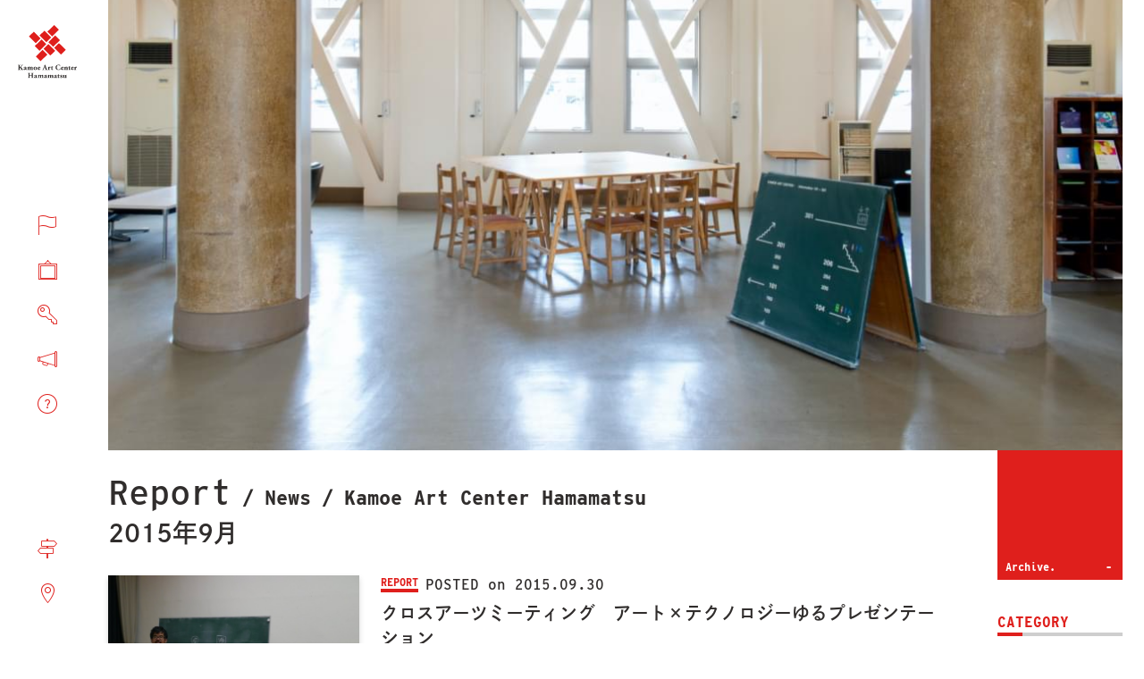

--- FILE ---
content_type: text/html; charset=UTF-8
request_url: https://kamoeartcenter.org/2015/09/
body_size: 7933
content:
<!DOCTYPE html>
<html lang="ja" dir="ltr" class="information news archive">
<head>
<!-- Global site tag (gtag.js) - Google Analytics -->
<script async src="https://www.googletagmanager.com/gtag/js?id=UA-45367487-1"></script>
<script>
window.dataLayer = window.dataLayer || [];
    function gtag(){dataLayer.push(arguments);}
    gtag('js', new Date());

    gtag('config', 'UA-45367487-1');
</script>
<meta charset="utf-8">
<meta name="viewport" content="width=device-width,initial-scale=1">
<meta name="format-detection" content="telephone=no">
<meta name="Slurp" content="NOYDIR">
<title>お知らせ | 鴨江アートセンター</title>
<meta name="title" content="お知らせ">
<meta name="description" content="鴨江アートセンター情報に関するお知らせのアーカイブページです。">
<meta name="robots" content="index, follow">
<meta name="author" content="creativecity">
<meta property="og:type" content="post">
<meta property="og:title" content="お知らせ">
<meta property="og:site_name" content="鴨江アートセンター">
<meta property="og:description" content="鴨江アートセンター情報に関するお知らせのアーカイブページです。">
<meta property="og:image" content="/wp-content/themes/kamoeartcenter_v3/images/pic_eyecatch-news.jpg">
<meta name="twitter:card" content="summary_large_image">
<link rel="apple-touch-icon" sizes="180x180" href="/wp-content/themes/kamoeartcenter_v3/images/icon/apple-touch-icon.png">
<link rel="icon" type="image/png" sizes="32x32" href="/wp-content/themes/kamoeartcenter_v3/images/icon/favicon-32x32.png">
<link rel="icon" type="image/png" sizes="16x16" href="/wp-content/themes/kamoeartcenter_v3/images/icon/favicon-16x16.png">
<link rel="manifest" href="/wp-content/themes/kamoeartcenter_v3/images/icon/site.webmanifest" crossorigin="use-credentials">
<link rel="mask-icon" href="/wp-content/themes/kamoeartcenter_v3/images/icon/safari-pinned-tab.svg" color="#e83828">
<meta name="apple-mobile-web-app-title" content="KamoeArtCtr.">
<meta name="application-name" content="KamoeArtCtr.">
<meta name="msapplication-config" content="/wp-content/themes/kamoeartcenter_v3/images/icon/browserconfig.xml">
<meta name="msapplication-TileColor" content="#e83828">
<meta name="theme-color" content="#ffffff">
<meta name="apple-mobile-web-app-title" content="KamoeArtCtr.">
<link rel="canonical" href="https://kamoeartcenter.org/information/">
<link rel="stylesheet" href="/wp-content/themes/kamoeartcenter_v3/styles/app.min.css">
<link rel='dns-prefetch' href='//s.w.org' />
		<script type="text/javascript">
			window._wpemojiSettings = {"baseUrl":"https:\/\/s.w.org\/images\/core\/emoji\/12.0.0-1\/72x72\/","ext":".png","svgUrl":"https:\/\/s.w.org\/images\/core\/emoji\/12.0.0-1\/svg\/","svgExt":".svg","source":{"concatemoji":"https:\/\/kamoeartcenter.org\/wp-includes\/js\/wp-emoji-release.min.js?ver=5.4.18"}};
			/*! This file is auto-generated */
			!function(e,a,t){var n,r,o,i=a.createElement("canvas"),p=i.getContext&&i.getContext("2d");function s(e,t){var a=String.fromCharCode;p.clearRect(0,0,i.width,i.height),p.fillText(a.apply(this,e),0,0);e=i.toDataURL();return p.clearRect(0,0,i.width,i.height),p.fillText(a.apply(this,t),0,0),e===i.toDataURL()}function c(e){var t=a.createElement("script");t.src=e,t.defer=t.type="text/javascript",a.getElementsByTagName("head")[0].appendChild(t)}for(o=Array("flag","emoji"),t.supports={everything:!0,everythingExceptFlag:!0},r=0;r<o.length;r++)t.supports[o[r]]=function(e){if(!p||!p.fillText)return!1;switch(p.textBaseline="top",p.font="600 32px Arial",e){case"flag":return s([127987,65039,8205,9895,65039],[127987,65039,8203,9895,65039])?!1:!s([55356,56826,55356,56819],[55356,56826,8203,55356,56819])&&!s([55356,57332,56128,56423,56128,56418,56128,56421,56128,56430,56128,56423,56128,56447],[55356,57332,8203,56128,56423,8203,56128,56418,8203,56128,56421,8203,56128,56430,8203,56128,56423,8203,56128,56447]);case"emoji":return!s([55357,56424,55356,57342,8205,55358,56605,8205,55357,56424,55356,57340],[55357,56424,55356,57342,8203,55358,56605,8203,55357,56424,55356,57340])}return!1}(o[r]),t.supports.everything=t.supports.everything&&t.supports[o[r]],"flag"!==o[r]&&(t.supports.everythingExceptFlag=t.supports.everythingExceptFlag&&t.supports[o[r]]);t.supports.everythingExceptFlag=t.supports.everythingExceptFlag&&!t.supports.flag,t.DOMReady=!1,t.readyCallback=function(){t.DOMReady=!0},t.supports.everything||(n=function(){t.readyCallback()},a.addEventListener?(a.addEventListener("DOMContentLoaded",n,!1),e.addEventListener("load",n,!1)):(e.attachEvent("onload",n),a.attachEvent("onreadystatechange",function(){"complete"===a.readyState&&t.readyCallback()})),(n=t.source||{}).concatemoji?c(n.concatemoji):n.wpemoji&&n.twemoji&&(c(n.twemoji),c(n.wpemoji)))}(window,document,window._wpemojiSettings);
		</script>
		<style type="text/css">
img.wp-smiley,
img.emoji {
	display: inline !important;
	border: none !important;
	box-shadow: none !important;
	height: 1em !important;
	width: 1em !important;
	margin: 0 .07em !important;
	vertical-align: -0.1em !important;
	background: none !important;
	padding: 0 !important;
}
</style>
	<link rel='https://api.w.org/' href='https://kamoeartcenter.org/wp-json/' />
<link rel="EditURI" type="application/rsd+xml" title="RSD" href="https://kamoeartcenter.org/xmlrpc.php?rsd" />
<link rel="wlwmanifest" type="application/wlwmanifest+xml" href="https://kamoeartcenter.org/wp-includes/wlwmanifest.xml" /> 
<meta name="generator" content="WordPress 5.4.18" />
</head>
<body class="information news archive">
<a id="skip-anchor" class="skip-anchor" role="link" tabindex="0" href="#main">メイン コンテンツにスキップ</a>
<header id="header" class="site-header">
<nav class="global-nav">
<div class="global-nav__menu">
<button class="global-nav__menu-label ss-icon ss-menu"><span>menu</span></button>
</div>
<div class="site-logo">
<a href="/"><img src="/wp-content/themes/kamoeartcenter_v3/images/logo-kamoeartcenter.svg" alt="鴨江アートセンター"></a>
</div>
<ul class="global-nav__lists no-bullet">
<li id="menu-item-5406" class="icon-about menu-item menu-item-type-post_type menu-item-object-page menu-item-5406"><a title="鴨江アートセンターについて" href="https://kamoeartcenter.org/about/"><span>ABOUT</span>鴨江アートセンターについて</a></li>
<li id="menu-item-5404" class="icon-event menu-item menu-item-type-post_type_archive menu-item-object-event menu-item-5404"><a title="イベント情報" href="https://kamoeartcenter.org/events/"><span>EVENT</span>イベント情報</a></li>
<li id="menu-item-5405" class="icon-rental menu-item menu-item-type-post_type menu-item-object-page menu-item-5405"><a title="貸室案内" href="https://kamoeartcenter.org/rental/"><span>RENTAL</span>貸室案内</a></li>
<li id="menu-item-6001" class="icon-news menu-item menu-item-type-post_type menu-item-object-page current_page_parent menu-item-6001"><a title="お知らせ" href="https://kamoeartcenter.org/news/"><span>NEWS</span>お知らせ</a></li>
<li id="menu-item-5407" class="icon-faq menu-item menu-item-type-post_type_archive menu-item-object-faq menu-item-5407"><a title="よくあるご質問" href="https://kamoeartcenter.org/faq/"><span>FAQ</span>よくあるご質問</a></li>
</ul>
<ul class="access-nav__lists no-bullet">
<li id="menu-item-5409" class="inside-map menu-item menu-item-type-custom menu-item-object-custom menu-item-5409"><a title="館内マップ" href="/rental/#map">館内マップ</a></li>
<li id="menu-item-5410" class="access menu-item menu-item-type-custom menu-item-object-custom menu-item-5410"><a title="アクセス" href="/about/#access">アクセス</a></li>
</ul>
</nav>
</header>
<main class="site-contents">
<header class="page-header">
<a id="main" name="main"></a>
<figure class="header-cover">
<div class="header-cover__canvas">
<img class="header-cover__bg" src="/wp-content/themes/kamoeartcenter_v3/images/pic_eyecatch-news.jpg" srcset="/wp-content/themes/kamoeartcenter_v3/images/pic_eyecatch-news.jpg,
/wp-content/themes/kamoeartcenter_v3/images/pic_eyecatch-news@2x.jpg 2x" alt="">
<a id="main" name="main"></a>
<div class="page-header__title-wraper">
<h1 class="page-title">
<span class="breadcrumbs" vocab="https://schema.org/" typeof="BreadcrumbList">
<span class="breadcrumbs__list home" property="itemListElement" typeof="ListItem"><a href="https://kamoeartcenter.org" title="鴨江アートセンターへ移動" property="item" typeof="WebPage">Kamoe Art Center Hamamatsu<span property="name" class="visually-hidden">鴨江アートセンター</span></a><meta property="position" content="1"></span><span class="breadcrumbs__separate">/</span><span class="breadcrumbs__list page" property="itemListElement" typeof="ListItem"><a href="/news/" title="  2015  9月へ移動" property="item" typeof="WebPage">News<span property="name" class="visually-hidden">  2015  9月</span></a><meta property="position" content="2"></span><span class="breadcrumbs__separate">/</span><span class="breadcrumbs__list current" property="itemListElement" typeof="ListItem">Report<span property="name" class="visually-hidden">月別: 2015年9月</span><meta property="position" content="3"></span><br>
</span>
 2015年9月</h1>
</div>
</div>
</figure>
</header>
<div id="contents" class="page-contents information news archive">
<div class="section-body">
<article class="thumb-post">
<header class="thumb-post__header">
<div class="thumb-post__header-innner">
<img class="thumb-post__image" src="https://kamoeartcenter.org/wp-content/uploads/2015/10/P1240956.jpg" alt="">
</div>
</header>
<div class="thumb-post__body">
<p class="thumb-post__status">
<span class="thumb-post__category post-category">
<a href="/category/report/">REPORT</a>
</span>
<time class="thumb-post__date post-date" datetime="2015-09-30T17:04:53+09:00">POSTED on 2015.09.30</time>
</p>
<div class="thumb-post__content">
<h2 class="thumb-post__title">
クロスアーツミーティング　アート×テクノロジーゆるプレゼンテーション</h2>
<p>9月25日（金）にクロスアーツミーティング　アート×テクノロジーゆるプレゼンテーションを開催しました。 今回もユニークなアイディ [&hellip;]</p>
</div>
<a class="thumb-post__more" href="https://kamoeartcenter.org/%e3%82%af%e3%83%ad%e3%82%b9%e3%82%a2%e3%83%bc%e3%83%84%e3%83%9f%e3%83%bc%e3%83%86%e3%82%a3%e3%83%b3%e3%82%b0%e3%80%80%e3%82%a2%e3%83%bc%e3%83%88x%e3%83%86%e3%82%af%e3%83%8e%e3%83%ad%e3%82%b8-2/">
<span class="visually-hidden">クロスアーツミーティング　アート×テクノロジーゆるプレゼンテーションの</span>続きを読む
</a>
</div>
</article>
<article class="thumb-post">
<header class="thumb-post__header">
<div class="thumb-post__header-innner">
<img class="thumb-post__image" src="https://kamoeartcenter.org/wp-content/uploads/2015/10/P1240887.jpg" alt="">
</div>
</header>
<div class="thumb-post__body">
<p class="thumb-post__status">
<span class="thumb-post__category post-category">
<a href="/category/report/">REPORT</a>
</span>
<time class="thumb-post__date post-date" datetime="2015-09-25T11:20:05+09:00">POSTED on 2015.09.25</time>
</p>
<div class="thumb-post__content">
<h2 class="thumb-post__title">
Art On Holiday スケッチ散歩のようす　</h2>
<p>9月21日（月・祝）に開催されたArt On Holiday ワークショップの様子です。 アーティストの羽広雄太さんを迎えてスケ [&hellip;]</p>
</div>
<a class="thumb-post__more" href="https://kamoeartcenter.org/art-on-holiday-%e3%82%b9%e3%82%b1%e3%83%83%e3%83%81%e6%95%a3%e6%ad%a9%e3%81%ae%e3%82%88%e3%81%86%e3%81%99%e3%80%80/">
<span class="visually-hidden">Art On Holiday スケッチ散歩のようす　の</span>続きを読む
</a>
</div>
</article>
<article class="thumb-post">
<header class="thumb-post__header">
<div class="thumb-post__header-innner">
<img class="thumb-post__image" src="https://kamoeartcenter.org/wp-content/uploads/2015/10/P1240848.jpg" alt="">
</div>
</header>
<div class="thumb-post__body">
<p class="thumb-post__status">
<span class="thumb-post__category post-category">
<a href="/category/report/">REPORT</a>
</span>
<time class="thumb-post__date post-date" datetime="2015-09-23T16:54:42+09:00">POSTED on 2015.09.23</time>
</p>
<div class="thumb-post__content">
<h2 class="thumb-post__title">
マチエールしかくいえ～マチエールってナンダロナ？～ 2日目</h2>
</div>
<a class="thumb-post__more" href="https://kamoeartcenter.org/%e3%83%9e%e3%83%81%e3%82%a8%e3%83%bc%e3%83%ab%e3%81%97%e3%81%8b%e3%81%8f%e3%81%84%e3%81%88%ef%bd%9e%e3%83%9e%e3%83%81%e3%82%a8%e3%83%bc%e3%83%ab%e3%81%a3%e3%81%a6%e3%83%8a%e3%83%b3%e3%83%80%e3%83%ad-2/">
<span class="visually-hidden">マチエールしかくいえ～マチエールってナンダロナ？～ 2日目の</span>続きを読む
</a>
</div>
</article>
<article class="thumb-post">
<header class="thumb-post__header">
<div class="thumb-post__header-innner">
<img class="thumb-post__image" src="https://kamoeartcenter.org/wp-content/uploads/2015/10/P1240667.jpg" alt="">
</div>
</header>
<div class="thumb-post__body">
<p class="thumb-post__status">
<span class="thumb-post__category post-category">
<a href="/category/report/">REPORT</a>
</span>
<time class="thumb-post__date post-date" datetime="2015-09-22T15:47:16+09:00">POSTED on 2015.09.22</time>
</p>
<div class="thumb-post__content">
<h2 class="thumb-post__title">
マチエールしかくいえ～マチエールってナンダロナ？～ 1日目</h2>
</div>
<a class="thumb-post__more" href="https://kamoeartcenter.org/%e3%83%9e%e3%83%81%e3%82%a8%e3%83%bc%e3%83%ab%e3%81%97%e3%81%8b%e3%81%8f%e3%81%84%e3%81%88%ef%bd%9e%e3%83%9e%e3%83%81%e3%82%a8%e3%83%bc%e3%83%ab%e3%81%a3%e3%81%a6%e3%83%8a%e3%83%b3%e3%83%80%e3%83%ad/">
<span class="visually-hidden">マチエールしかくいえ～マチエールってナンダロナ？～ 1日目の</span>続きを読む
</a>
</div>
</article>
<article class="thumb-post">
<header class="thumb-post__header">
<div class="thumb-post__header-innner">
<img class="thumb-post__image" src="https://kamoeartcenter.org/wp-content/uploads/2015/09/P1240697.jpg" alt="">
</div>
</header>
<div class="thumb-post__body">
<p class="thumb-post__status">
<span class="thumb-post__category post-category">
<a href="/category/report/">REPORT</a>
</span>
<time class="thumb-post__date post-date" datetime="2015-09-21T14:47:51+09:00">POSTED on 2015.09.21</time>
</p>
<div class="thumb-post__content">
<h2 class="thumb-post__title">
my佃煮手帖をつくろうワークショップのようす</h2>
<p>佃煮の山長の山田さんと、デザイナーの小粥千寿さんによる「my佃煮手帖」をつくろうワークショップ。 佃煮のお話しを聞いてから、食べ [&hellip;]</p>
</div>
<a class="thumb-post__more" href="https://kamoeartcenter.org/my%e4%bd%83%e7%85%ae%e6%89%8b%e5%b8%96%e3%82%92%e3%81%a4%e3%81%8f%e3%82%8d%e3%81%86%e3%83%af%e3%83%bc%e3%82%af%e3%82%b7%e3%83%a7%e3%83%83%e3%83%97%e3%81%ae%e3%82%88%e3%81%86%e3%81%99/">
<span class="visually-hidden">my佃煮手帖をつくろうワークショップのようすの</span>続きを読む
</a>
</div>
</article>
<article class="thumb-post">
<header class="thumb-post__header">
<div class="thumb-post__header-innner">
<img class="thumb-post__image" src="https://kamoeartcenter.org/wp-content/uploads/2015/09/image6-e1443678394352.jpeg" alt="">
</div>
</header>
<div class="thumb-post__body">
<p class="thumb-post__status">
<span class="thumb-post__category post-category">
<a href="/category/report/">REPORT</a>
</span>
<time class="thumb-post__date post-date" datetime="2015-09-20T14:21:01+09:00">POSTED on 2015.09.20</time>
</p>
<div class="thumb-post__content">
<h2 class="thumb-post__title">
かもえのあさいちを開催しました！</h2>
<p>Uty’s cafeさんの珍しい熱帯果物 鈴木製茶さんのしいたけとお茶 やまこうさんのお野菜 ワークショップも開催してくださった [&hellip;]</p>
</div>
<a class="thumb-post__more" href="https://kamoeartcenter.org/%e3%81%8b%e3%82%82%e3%81%88%e3%81%ae%e3%81%82%e3%81%95%e3%81%84%e3%81%a1%e3%82%92%e9%96%8b%e5%82%ac%e3%81%97%e3%81%be%e3%81%97%e3%81%9f%ef%bc%81/">
<span class="visually-hidden">かもえのあさいちを開催しました！の</span>続きを読む
</a>
</div>
</article>
<article class="thumb-post">
<header class="thumb-post__header">
<div class="thumb-post__header-innner">
<img class="thumb-post__image" src="https://kamoeartcenter.org/wp-content/uploads/2015/09/P1240109.jpg" alt="">
</div>
</header>
<div class="thumb-post__body">
<p class="thumb-post__status">
<span class="thumb-post__category post-category">
<a href="/category/report/">REPORT</a>
</span>
<time class="thumb-post__date post-date" datetime="2015-09-16T18:55:35+09:00">POSTED on 2015.09.16</time>
</p>
<div class="thumb-post__content">
<h2 class="thumb-post__title">
OUT OF SCHOOL2 「アトリエまぜまぜ」が開催されました。</h2>
<p>9月12日（土）に開催されたOUT OF SCHOOL2「アトリエまぜまぜ」の様子です。 たくさんの材料と道具、しなやかな発想で [&hellip;]</p>
</div>
<a class="thumb-post__more" href="https://kamoeartcenter.org/out-of-school2-%e3%80%8c%e3%82%a2%e3%83%88%e3%83%aa%e3%82%a8%e3%81%be%e3%81%9c%e3%81%be%e3%81%9c%e3%80%8d%e3%81%8c%e9%96%8b%e5%82%ac%e3%81%95%e3%82%8c%e3%81%be%e3%81%97%e3%81%9f%e3%80%82/">
<span class="visually-hidden">OUT OF SCHOOL2 「アトリエまぜまぜ」が開催されました。の</span>続きを読む
</a>
</div>
</article>
<article class="thumb-post">
<header class="thumb-post__header">
<div class="thumb-post__header-innner">
<img class="thumb-post__image" src="https://kamoeartcenter.org/wp-content/uploads/2015/09/P1240153_1.jpg" alt="">
</div>
</header>
<div class="thumb-post__body">
<p class="thumb-post__status">
<span class="thumb-post__category post-category">
<a href="/category/report/">REPORT</a>
</span>
<time class="thumb-post__date post-date" datetime="2015-09-12T19:55:09+09:00">POSTED on 2015.09.12</time>
</p>
<div class="thumb-post__content">
<h2 class="thumb-post__title">
村上 晶 原画展の様子</h2>
<p>村上 晶 原画展 来場者がドローイングを体験できる、うれしいスペースが用意されています。 ぜひトライしてみてください。</p>
</div>
<a class="thumb-post__more" href="https://kamoeartcenter.org/%e6%9d%91%e4%b8%8a-%e6%99%b6-%e5%8e%9f%e7%94%bb%e5%b1%95%e3%81%ae%e6%a7%98%e5%ad%90/">
<span class="visually-hidden">村上 晶 原画展の様子の</span>続きを読む
</a>
</div>
</article>
<article class="thumb-post">
<header class="thumb-post__header">
<div class="thumb-post__header-innner">
<img class="thumb-post__image" src="https://kamoeartcenter.org/wp-content/uploads/2015/09/P1240134.jpg" alt="">
</div>
</header>
<div class="thumb-post__body">
<p class="thumb-post__status">
<span class="thumb-post__category post-category">
<a href="/category/report/">REPORT</a>
</span>
<time class="thumb-post__date post-date" datetime="2015-09-12T19:41:02+09:00">POSTED on 2015.09.12</time>
</p>
<div class="thumb-post__content">
<h2 class="thumb-post__title">
池谷保オープンアトリエの様子</h2>
<p>レジデンスアーティストによる成果発表　池谷保オープンアトリエ</p>
</div>
<a class="thumb-post__more" href="https://kamoeartcenter.org/%e6%b1%a0%e8%b0%b7%e4%bf%9d%e3%82%aa%e3%83%bc%e3%83%97%e3%83%b3%e3%82%a2%e3%83%88%e3%83%aa%e3%82%a8%e3%81%ae%e6%a7%98%e5%ad%90/">
<span class="visually-hidden">池谷保オープンアトリエの様子の</span>続きを読む
</a>
</div>
</article>
<article class="thumb-post">
<header class="thumb-post__header">
<div class="thumb-post__header-innner">
<img class="thumb-post__image" src="https://kamoeartcenter.org/wp-content/uploads/2015/09/P1240125.jpg" alt="">
</div>
</header>
<div class="thumb-post__body">
<p class="thumb-post__status">
<span class="thumb-post__category post-category">
<a href="/category/report/">REPORT</a>
</span>
<time class="thumb-post__date post-date" datetime="2015-09-12T19:35:35+09:00">POSTED on 2015.09.12</time>
</p>
<div class="thumb-post__content">
<h2 class="thumb-post__title">
Katarzyna Mochocka (カタジーナ・モホツカ) 　オープンアトリエの様子</h2>
<p>9/11（金）から開催されているレジデンスアーティスト　カタジーナ モホツカ　オープンアトリエの様子を少しだけご紹介します。 ゆ [&hellip;]</p>
</div>
<a class="thumb-post__more" href="https://kamoeartcenter.org/katarzyna-mochocka-%e3%82%ab%e3%82%bf%e3%82%b8%e3%83%bc%e3%83%8a%e3%83%bb%e3%83%a2%e3%83%9b%e3%83%84%e3%82%ab-%e3%80%80%e3%82%aa%e3%83%bc%e3%83%97%e3%83%b3%e3%82%a2%e3%83%88%e3%83%aa%e3%82%a8/">
<span class="visually-hidden">Katarzyna Mochocka (カタジーナ・モホツカ) 　オープンアトリエの様子の</span>続きを読む
</a>
</div>
</article>
</div>
<nav class="page-archive">
<a class="skip-anchor" role="link" tabindex="0" href="#contents">目次をスキップ</a>
<h2 class="toggle-nav-title page-archive__title">
Archive.
<button class="page-index__open-button" type="button" name="button">+</button>
</h2>
<div class="page-archive__body">
<div class="page-index__close">
<button class="page-index__close-button" type="button" name="button">-</button>
</div>
<h3 class="category-archive__title">CATEGORY</h3>
<ul class="category-archive">
	<li class="cat-item cat-item-1"><a href="https://kamoeartcenter.org/category/information/">インフォメーション</a>
</li>
	<li class="cat-item cat-item-99"><a href="https://kamoeartcenter.org/category/report/">レポート</a>
</li>
	<li class="cat-item cat-item-110"><a href="https://kamoeartcenter.org/category/diary/">スタッフ日記</a>
</li>
</ul>
<h3 class="monthly-archive__title">MONTHLY</h3>
<ul class="monthly-archive">
<dl class="monthly-archive__row">
<div class="monthly-archive__column">
<dt>2025</dt>
<dd><a href='https://kamoeartcenter.org/2025/12/'>12</a></dd>
<dd><a href='https://kamoeartcenter.org/2025/11/'>11</a></dd>
<dd><a href='https://kamoeartcenter.org/2025/10/'>10</a></dd>
<dd><a href='https://kamoeartcenter.org/2025/09/'>09</a></dd>
<dd>08</dd><dd>07</dd><dd><a href='https://kamoeartcenter.org/2025/06/'>06</a></dd>
<dd><a href='https://kamoeartcenter.org/2025/05/'>05</a></dd>
<dd><a href='https://kamoeartcenter.org/2025/04/'>04</a></dd>
<dd><a href='https://kamoeartcenter.org/2025/03/'>03</a></dd>
<dd><a href='https://kamoeartcenter.org/2025/02/'>02</a></dd>
<dd><a href='https://kamoeartcenter.org/2025/01/'>01</a></dd>
</div>
<div class="monthly-archive__column">
<dt>2024</dt>
<dd><a href='https://kamoeartcenter.org/2024/12/'>12</a></dd>
<dd>11</dd><dd>10</dd><dd><a href='https://kamoeartcenter.org/2024/09/'>09</a></dd>
<dd><a href='https://kamoeartcenter.org/2024/08/'>08</a></dd>
<dd>07</dd><dd><a href='https://kamoeartcenter.org/2024/06/'>06</a></dd>
<dd><a href='https://kamoeartcenter.org/2024/05/'>05</a></dd>
<dd><a href='https://kamoeartcenter.org/2024/04/'>04</a></dd>
<dd><a href='https://kamoeartcenter.org/2024/03/'>03</a></dd>
<dd>02</dd><dd>01</dd></div>
<div class="monthly-archive__column">
<dt>2023</dt>
<dd><a href='https://kamoeartcenter.org/2023/12/'>12</a></dd>
<dd>11</dd><dd><a href='https://kamoeartcenter.org/2023/10/'>10</a></dd>
<dd><a href='https://kamoeartcenter.org/2023/09/'>09</a></dd>
<dd>08</dd><dd>07</dd><dd><a href='https://kamoeartcenter.org/2023/06/'>06</a></dd>
<dd>05</dd><dd><a href='https://kamoeartcenter.org/2023/04/'>04</a></dd>
<dd><a href='https://kamoeartcenter.org/2023/03/'>03</a></dd>
<dd>02</dd><dd>01</dd></div>
<div class="monthly-archive__column">
<dt>2022</dt>
<dd><a href='https://kamoeartcenter.org/2022/12/'>12</a></dd>
<dd>11</dd><dd>10</dd><dd><a href='https://kamoeartcenter.org/2022/09/'>09</a></dd>
<dd><a href='https://kamoeartcenter.org/2022/08/'>08</a></dd>
<dd>07</dd><dd><a href='https://kamoeartcenter.org/2022/06/'>06</a></dd>
<dd>05</dd><dd><a href='https://kamoeartcenter.org/2022/04/'>04</a></dd>
<dd><a href='https://kamoeartcenter.org/2022/03/'>03</a></dd>
<dd><a href='https://kamoeartcenter.org/2022/02/'>02</a></dd>
<dd>01</dd></div>
<div class="monthly-archive__column">
<dt>2021</dt>
<dd><a href='https://kamoeartcenter.org/2021/12/'>12</a></dd>
<dd><a href='https://kamoeartcenter.org/2021/11/'>11</a></dd>
<dd><a href='https://kamoeartcenter.org/2021/10/'>10</a></dd>
<dd><a href='https://kamoeartcenter.org/2021/09/'>09</a></dd>
<dd><a href='https://kamoeartcenter.org/2021/08/'>08</a></dd>
<dd>07</dd><dd><a href='https://kamoeartcenter.org/2021/06/'>06</a></dd>
<dd><a href='https://kamoeartcenter.org/2021/05/'>05</a></dd>
<dd><a href='https://kamoeartcenter.org/2021/04/'>04</a></dd>
<dd><a href='https://kamoeartcenter.org/2021/03/'>03</a></dd>
<dd>02</dd><dd><a href='https://kamoeartcenter.org/2021/01/'>01</a></dd>
</div>
<div class="monthly-archive__column">
<dt>2020</dt>
<dd><a href='https://kamoeartcenter.org/2020/12/'>12</a></dd>
<dd>11</dd><dd><a href='https://kamoeartcenter.org/2020/10/'>10</a></dd>
<dd>09</dd><dd>08</dd><dd><a href='https://kamoeartcenter.org/2020/07/'>07</a></dd>
<dd><a href='https://kamoeartcenter.org/2020/06/'>06</a></dd>
<dd><a href='https://kamoeartcenter.org/2020/05/'>05</a></dd>
<dd><a href='https://kamoeartcenter.org/2020/04/'>04</a></dd>
<dd><a href='https://kamoeartcenter.org/2020/03/'>03</a></dd>
<dd><a href='https://kamoeartcenter.org/2020/02/'>02</a></dd>
<dd><a href='https://kamoeartcenter.org/2020/01/'>01</a></dd>
</div>
<div class="monthly-archive__column">
<dt>2019</dt>
<dd><a href='https://kamoeartcenter.org/2019/12/'>12</a></dd>
<dd><a href='https://kamoeartcenter.org/2019/11/'>11</a></dd>
<dd><a href='https://kamoeartcenter.org/2019/10/'>10</a></dd>
<dd><a href='https://kamoeartcenter.org/2019/09/'>09</a></dd>
<dd><a href='https://kamoeartcenter.org/2019/08/'>08</a></dd>
<dd><a href='https://kamoeartcenter.org/2019/07/'>07</a></dd>
<dd><a href='https://kamoeartcenter.org/2019/06/'>06</a></dd>
<dd><a href='https://kamoeartcenter.org/2019/05/'>05</a></dd>
<dd><a href='https://kamoeartcenter.org/2019/04/'>04</a></dd>
<dd><a href='https://kamoeartcenter.org/2019/03/'>03</a></dd>
<dd><a href='https://kamoeartcenter.org/2019/02/'>02</a></dd>
<dd><a href='https://kamoeartcenter.org/2019/01/'>01</a></dd>
</div>
<div class="monthly-archive__column">
<dt>2018</dt>
<dd><a href='https://kamoeartcenter.org/2018/12/'>12</a></dd>
<dd><a href='https://kamoeartcenter.org/2018/11/'>11</a></dd>
<dd><a href='https://kamoeartcenter.org/2018/10/'>10</a></dd>
<dd><a href='https://kamoeartcenter.org/2018/09/'>09</a></dd>
<dd><a href='https://kamoeartcenter.org/2018/08/'>08</a></dd>
<dd><a href='https://kamoeartcenter.org/2018/07/'>07</a></dd>
<dd><a href='https://kamoeartcenter.org/2018/06/'>06</a></dd>
<dd><a href='https://kamoeartcenter.org/2018/05/'>05</a></dd>
<dd><a href='https://kamoeartcenter.org/2018/04/'>04</a></dd>
<dd><a href='https://kamoeartcenter.org/2018/03/'>03</a></dd>
<dd><a href='https://kamoeartcenter.org/2018/02/'>02</a></dd>
<dd><a href='https://kamoeartcenter.org/2018/01/'>01</a></dd>
</div>
<div class="monthly-archive__column">
<dt>2017</dt>
<dd><a href='https://kamoeartcenter.org/2017/12/'>12</a></dd>
<dd><a href='https://kamoeartcenter.org/2017/11/'>11</a></dd>
<dd><a href='https://kamoeartcenter.org/2017/10/'>10</a></dd>
<dd><a href='https://kamoeartcenter.org/2017/09/'>09</a></dd>
<dd><a href='https://kamoeartcenter.org/2017/08/'>08</a></dd>
<dd><a href='https://kamoeartcenter.org/2017/07/'>07</a></dd>
<dd><a href='https://kamoeartcenter.org/2017/06/'>06</a></dd>
<dd><a href='https://kamoeartcenter.org/2017/05/'>05</a></dd>
<dd><a href='https://kamoeartcenter.org/2017/04/'>04</a></dd>
<dd><a href='https://kamoeartcenter.org/2017/03/'>03</a></dd>
<dd><a href='https://kamoeartcenter.org/2017/02/'>02</a></dd>
<dd><a href='https://kamoeartcenter.org/2017/01/'>01</a></dd>
</div>
<div class="monthly-archive__column">
<dt>2016</dt>
<dd><a href='https://kamoeartcenter.org/2016/12/'>12</a></dd>
<dd><a href='https://kamoeartcenter.org/2016/11/'>11</a></dd>
<dd><a href='https://kamoeartcenter.org/2016/10/'>10</a></dd>
<dd><a href='https://kamoeartcenter.org/2016/09/'>09</a></dd>
<dd><a href='https://kamoeartcenter.org/2016/08/'>08</a></dd>
<dd><a href='https://kamoeartcenter.org/2016/07/'>07</a></dd>
<dd><a href='https://kamoeartcenter.org/2016/06/'>06</a></dd>
<dd><a href='https://kamoeartcenter.org/2016/05/'>05</a></dd>
<dd><a href='https://kamoeartcenter.org/2016/04/'>04</a></dd>
<dd><a href='https://kamoeartcenter.org/2016/03/'>03</a></dd>
<dd><a href='https://kamoeartcenter.org/2016/02/'>02</a></dd>
<dd><a href='https://kamoeartcenter.org/2016/01/'>01</a></dd>
</div>
<div class="monthly-archive__column">
<dt>2015</dt>
<dd><a href='https://kamoeartcenter.org/2015/12/'>12</a></dd>
<dd><a href='https://kamoeartcenter.org/2015/11/'>11</a></dd>
<dd><a href='https://kamoeartcenter.org/2015/10/'>10</a></dd>
<dd><a href='https://kamoeartcenter.org/2015/09/' aria-current="page">09</a></dd>
<dd><a href='https://kamoeartcenter.org/2015/08/'>08</a></dd>
<dd><a href='https://kamoeartcenter.org/2015/07/'>07</a></dd>
<dd><a href='https://kamoeartcenter.org/2015/06/'>06</a></dd>
<dd><a href='https://kamoeartcenter.org/2015/05/'>05</a></dd>
<dd><a href='https://kamoeartcenter.org/2015/04/'>04</a></dd>
<dd><a href='https://kamoeartcenter.org/2015/03/'>03</a></dd>
<dd><a href='https://kamoeartcenter.org/2015/02/'>02</a></dd>
<dd><a href='https://kamoeartcenter.org/2015/01/'>01</a></dd>
</div>
<div class="monthly-archive__column">
<dt>2014</dt>
<dd><a href='https://kamoeartcenter.org/2014/12/'>12</a></dd>
<dd><a href='https://kamoeartcenter.org/2014/11/'>11</a></dd>
<dd>10</dd><dd>09</dd><dd><a href='https://kamoeartcenter.org/2014/08/'>08</a></dd>
<dd><a href='https://kamoeartcenter.org/2014/07/'>07</a></dd>
<dd>06</dd><dd>05</dd><dd><a href='https://kamoeartcenter.org/2014/04/'>04</a></dd>
<dd>03</dd><dd><a href='https://kamoeartcenter.org/2014/02/'>02</a></dd>
<dd>01</dd></div>
<div class="monthly-archive__column">
<dt>2013</dt>
<dd>12</dd><dd><a href='https://kamoeartcenter.org/2013/11/'>11</a></dd>
<dd>10</dd><dd>09</dd><dd>08</dd><dd>07</dd><dd>06</dd><dd>05</dd><dd>04</dd><dd>03</dd><dd>02</dd><dd>01</dd></div>
</dl>
</ul>
</div>
</nav>
</div>
<footer>
</footer>
</main>
<footer class="site-footer">
<section class="footer-banner">
<div class="banner--residence-news">
<div class="banner--residence-news__content">
<h2><a href="/category/residence/">Residence topics</a></h2>
<ul>
<li><a href="https://kamoeartcenter.org/artist/">制作場所提供事業　アーティスト イン レジデンスとは/最新の募集要項</a></li>
<li><a href="https://kamoeartcenter.org/2024-air-award/">2024年度アーティスト・イン・レジデンス賞受賞者決定</a></li>
<li><a href="https://kamoeartcenter.org/artist-202511-202602/">2025年度 【後期】アーティスト・イン・レジデンス　アーティストプロフィール紹介</a></li>
</ul>
</div>
</div>
<aside class="banner--artist-residence">
<a href="/artist/" title="浜松市鴨江アートセンター制作場所提供事業">
<div class="banner--artist-residence__cover">
<h2>Artist<br>in Residence</h2>
</div>
<span class="banner--artist-residence__label"><span>浜松市鴨江アートセンター制作場所提供事業<br></span>アーティスト・イン・レジデンス</span>
</a>
</aside>
<aside class="banner--keisukemuseum">
<a href="https://keisukemuseum.org/">
<img class="banner--keisukemuseum__logo" src="/wp-content/themes/kamoeartcenter_v3/images/logo-kinoshita.svg" alt="Keisuke Kinoshita Memorial Museum" width="118.69">
<span class="banner--keisukemuseum__label">木下惠介記念館<br>ウェブサイト</span>
</a>
</aside>
</section>
<div class="footer-cover">
<aside class="sns-nav ss-icon ss-social-regular">
<h2 class="sns-nav__logo">
<a href="/"><img src="/wp-content/themes/kamoeartcenter_v3/images/logo-kamoeartcenter--wide.svg" alt="Kamoe art center" width="188"></a>
<span class="screen-reader-text">SNS</span>
</h2>
<ul class="no-bullet"><li id="menu-item-5427" class="menu-item menu-item-type-custom menu-item-object-custom menu-item-5427"><a title="twitter" href="https://twitter.com/kamoeartcenter/"><i class="fab fa-twitter"></i></a></li>
<li id="menu-item-5428" class="menu-item menu-item-type-custom menu-item-object-custom menu-item-5428"><a title="instagram" href="https://www.instagram.com/kamoeartcenter_hamamatsu/"><i class="fab fa-instagram"></i></a></li>
<li id="menu-item-5429" class="menu-item menu-item-type-custom menu-item-object-custom menu-item-5429"><a title="facebook" href="https://www.facebook.com/kamoeartcenter.org/"><i class="fab fa-facebook"></i></a></li>
</ul></aside>
<nav class="footer-nav">
<ul class="no-bullet"><li id="menu-item-5415" class="menu-item menu-item-type-post_type menu-item-object-page menu-item-5415"><a href="https://kamoeartcenter.org/about/">鴨江アートセンターについて</a></li>
<li id="menu-item-5413" class="menu-item menu-item-type-post_type_archive menu-item-object-event menu-item-5413"><a href="https://kamoeartcenter.org/events/">イベント情報</a></li>
<li id="menu-item-5414" class="menu-item menu-item-type-post_type menu-item-object-page menu-item-5414"><a href="https://kamoeartcenter.org/rental/">貸室案内</a></li>
</ul><ul class="no-bullet"><li id="menu-item-6003" class="menu-item menu-item-type-post_type menu-item-object-page current_page_parent menu-item-6003"><a href="https://kamoeartcenter.org/news/">お知らせ</a></li>
<li id="menu-item-5418" class="menu-item menu-item-type-post_type_archive menu-item-object-faq menu-item-5418"><a href="https://kamoeartcenter.org/faq/">よくあるご質問</a></li>
<li id="menu-item-5419" class="menu-item menu-item-type-custom menu-item-object-custom menu-item-5419"><a href="/rental/#map">館内マップ</a></li>
</ul><ul class="no-bullet"><li id="menu-item-5491" class="menu-item menu-item-type-custom menu-item-object-custom menu-item-5491"><a href="/about/#access">アクセス</a></li>
<li id="menu-item-5423" class="menu-item menu-item-type-custom menu-item-object-custom menu-item-5423"><a href="/about/#art-square">鴨江アートスクエア</a></li>
<li id="menu-item-5492" class="menu-item menu-item-type-post_type menu-item-object-page menu-item-5492"><a href="https://kamoeartcenter.org/policy/">プライバシーポリシー</a></li>
</ul></nav>
<section class="footer-info">
<dl class="footer-info__colophon">
<dt>浜松市鴨江アートセンター</dt>
<dd>
指定管理者：一般社団法人浜松創造都市協議会・東海ビル管理グループ<br>
〒432-8024 静岡県浜松市中央区鴨江町1番地 / Tel. <a href="tel:053-458-5360">053-458-5360</a> / E-MAIL. <a href="&#109;&#97;&#105;&#108;&#116;&#111;&#58;&#107;&#46;&#97;&#46;&#99;&#64;kamoeartcenter.org">&#107;&#46;&#97;&#46;&#99;&#64;kamoeartcenter.org</a><br>
開館時間 9:00〜21:30 / 休館日 12月29日〜1月3日・メンテナンス休館日
</dd>
</dl>
<span class="footer-info__logo">
<a href="/about/#art-square"><img src="/wp-content/themes/kamoeartcenter_v3/images/logo-kamoe-art-square--color.svg" alt="Kamoe Art Square" width="88"></a>
</span>
</section>
</div>
<small class="copyright">© 2020 Kamoe Art Center Hamamatsu.</small>
</footer>
<script src="/wp-content/themes/kamoeartcenter_v3/scripts/app.js"></script>
<script>
(function(d) {
    var config = {
      kitId: 'epf6eau',
      scriptTimeout: 3000,
      async: true
    },
    h=d.documentElement,t=setTimeout(function(){h.className=h.className.replace(/\bwf-loading\b/g,"")+" wf-inactive";},config.scriptTimeout),tk=d.createElement("script"),f=false,s=d.getElementsByTagName("script")[0],a;h.className+=" wf-loading";tk.src='https://use.typekit.net/'+config.kitId+'.js';tk.async=true;tk.onload=tk.onreadystatechange=function(){a=this.readyState;if(f||a&&a!="complete"&&a!="loaded")return;f=true;clearTimeout(t);try{Typekit.load(config)}catch(e){}};s.parentNode.insertBefore(tk,s)
  })(document);
</script>
<link rel="stylesheet" href="https://cdnjs.cloudflare.com/ajax/libs/fullcalendar/4.2.0/core/main.min.css">
<link rel="stylesheet" href="https://cdnjs.cloudflare.com/ajax/libs/fullcalendar/4.2.0/daygrid/main.min.css">
<link rel="stylesheet" href="https://cdnjs.cloudflare.com/ajax/libs/fullcalendar/4.2.0/timegrid/main.min.css">
<script type='text/javascript' src='https://kamoeartcenter.org/wp-includes/js/wp-embed.min.js?ver=5.4.18'></script>
</body>
</html>

<!-- Dynamic page generated in 0.244 seconds. -->
<!-- Cached page generated by WP-Super-Cache on 2026-01-15 09:26:10 -->

<!-- Compression = gzip -->

--- FILE ---
content_type: text/css
request_url: https://kamoeartcenter.org/wp-content/themes/kamoeartcenter_v3/fonts/ss-glyphish-filled.css
body_size: 22418
content:
@charset "UTF-8";

/*
* Symbolset
* www.symbolset.com
* Copyright © 2014 Oak Studios LLC
*
* Upload this file to your web server
* and place this within your <head> tags.
* <link href="webfonts/ss-glyphish-filled.css" rel="stylesheet" />
*/

@font-face {
  font-family: "SSGlyphish";
  src: url('ss-glyphish-filled.eot');
  src: url('ss-glyphish-filled.eot?#iefix') format('embedded-opentype'),
       url('ss-glyphish-filled.woff') format('woff'),
       url('ss-glyphish-filled.ttf')  format('truetype'),
       url('ss-glyphish-filled.svg#SSGlyphishFilled') format('svg');
  font-weight: bold;
  font-style: normal;
}

/* This triggers a redraw in IE to Fix IE8's :before content rendering. */
html:hover [class^="ss-"]{-ms-zoom: 1;}

.ss-icon, .ss-icon.ss-glyphish-filled,
[class^="ss-"]:before, [class*=" ss-"]:before,
[class^="ss-"].ss-glyphish-filled:before, [class*=" ss-"].ss-glyphish-filled:before,
[class^="ss-"].right:after, [class*=" ss-"].right:after,
[class^="ss-"].ss-glyphish-outined.right:after, [class*=" ss-"].ss-glyphish-filled.right:after {
  font-family: "SSGlyphish";
  font-style: normal;
  font-weight: bold;
  text-decoration: none;
  text-rendering: optimizeLegibility;
  white-space: nowrap;
  /*-webkit-font-feature-settings: "liga"; Currently broken in Chrome >= v22. Falls back to text-rendering. Safari is unaffected. */
  -moz-font-feature-settings: "liga=1";
  -moz-font-feature-settings: "liga";
  -ms-font-feature-settings: "liga" 1;
  -o-font-feature-settings: "liga";
  font-feature-settings: "liga";
  -webkit-font-smoothing: antialiased;
  -moz-osx-font-smoothing: grayscale;
}

[class^="ss-"].right:before,
[class*=" ss-"].right:before{display:none;content:'';}

.ss-cursor:before,.ss-cursor.right:after{content:''}.ss-crosshair:before,.ss-crosshair.right:after{content:'⌖'}.ss-search:before,.ss-search.right:after{content:''}.ss-zoomin:before,.ss-zoomin.right:after{content:''}.ss-zoomout:before,.ss-zoomout.right:after{content:''}.ss-view:before,.ss-view.right:after{content:''}.ss-binoculars:before,.ss-binoculars.right:after{content:''}.ss-incognito:before,.ss-incognito.right:after{content:''}.ss-radar:before,.ss-radar.right:after{content:''}.ss-attach:before,.ss-attach.right:after{content:''}.ss-link:before,.ss-link.right:after{content:''}.ss-write:before,.ss-write.right:after{content:'✎'}.ss-compose:before,.ss-compose.right:after{content:''}.ss-lock:before,.ss-lock.right:after{content:''}.ss-unlock:before,.ss-unlock.right:after{content:''}.ss-combinationlock:before,.ss-combinationlock.right:after{content:''}.ss-key:before,.ss-key.right:after{content:''}.ss-keyhole:before,.ss-keyhole.right:after{content:''}.ss-vip:before,.ss-vip.right:after{content:''}.ss-trash:before,.ss-trash.right:after{content:''}.ss-target:before,.ss-target.right:after{content:'◎'}.ss-bullseye:before,.ss-bullseye.right:after{content:''}.ss-lightning:before,.ss-lightning.right:after{content:'☇'}.ss-radioactive:before,.ss-radioactive.right:after{content:'☢'}.ss-skull:before,.ss-skull.right:after{content:''}.ss-skullandcrossbones:before,.ss-skullandcrossbones.right:after{content:'☠'}.ss-tag:before,.ss-tag.right:after{content:''}.ss-tags:before,.ss-tags.right:after{content:''}.ss-pricetag:before,.ss-pricetag.right:after{content:''}.ss-flag:before,.ss-flag.right:after{content:'⚑'}.ss-like:before,.ss-like.right:after{content:''}.ss-dislike:before,.ss-dislike.right:after{content:''}.ss-heart:before,.ss-heart.right:after{content:'♥'}.ss-star:before,.ss-star.right:after{content:'⋆'}.ss-archive:before,.ss-archive.right:after{content:''}.ss-badge:before,.ss-badge.right:after{content:''}.ss-trophy:before,.ss-trophy.right:after{content:''}.ss-medal:before,.ss-medal.right:after{content:''}.ss-crown:before,.ss-crown.right:after{content:''}.ss-layers:before,.ss-layers.right:after{content:''}.ss-layergroup:before,.ss-layergroup.right:after{content:''}.ss-cut:before,.ss-cut.right:after{content:'✂'}.ss-magicwand:before,.ss-magicwand.right:after{content:''}.ss-clipboard:before,.ss-clipboard.right:after{content:''}.ss-ruler:before,.ss-ruler.right:after{content:''}.ss-brush:before,.ss-brush.right:after{content:''}.ss-paintroller:before,.ss-paintroller.right:after{content:''}.ss-rubberstamp:before,.ss-rubberstamp.right:after{content:''}.ss-palette:before,.ss-palette.right:after{content:''}.ss-phone:before,.ss-phone.right:after{content:''}.ss-voicemail:before,.ss-voicemail.right:after{content:'⌕'}.ss-megaphone:before,.ss-megaphone.right:after{content:''}.ss-at:before,.ss-at.right:after{content:'@'}.ss-reply:before,.ss-reply.right:after{content:'↩'}.ss-replyall:before,.ss-replyall.right:after{content:''}.ss-mailbox:before,.ss-mailbox.right:after{content:''}.ss-send:before,.ss-send.right:after{content:''}.ss-mail:before,.ss-mail.right:after{content:'✉'}.ss-inbox:before,.ss-inbox.right:after{content:''}.ss-stamp:before,.ss-stamp.right:after{content:''}.ss-chat:before,.ss-chat.right:after{content:''}.ss-chats:before,.ss-chats.right:after{content:''}.ss-ellipsischat:before,.ss-ellipsischat.right:after{content:''}.ss-ellipsis:before,.ss-ellipsis.right:after{content:'…'}.ss-smile:before,.ss-smile.right:after{content:'☻'}.ss-user:before,.ss-user.right:after{content:''}.ss-femaleuser:before,.ss-femaleuser.right:after{content:''}.ss-users:before,.ss-users.right:after{content:''}.ss-baby:before,.ss-baby.right:after{content:''}.ss-alien:before,.ss-alien.right:after{content:''}.ss-ghost:before,.ss-ghost.right:after{content:''}.ss-footsteps:before,.ss-footsteps.right:after{content:''}.ss-usergroup:before,.ss-usergroup.right:after{content:''}.ss-contacts:before,.ss-contacts.right:after{content:''}.ss-userprofile:before,.ss-userprofile.right:after{content:''}.ss-cart:before,.ss-cart.right:after{content:''}.ss-shoppingbag:before,.ss-shoppingbag.right:after{content:''}.ss-gift:before,.ss-gift.right:after{content:''}.ss-store:before,.ss-store.right:after{content:''}.ss-barcode:before,.ss-barcode.right:after{content:''}.ss-creditcard:before,.ss-creditcard.right:after{content:''}.ss-creditcards:before,.ss-creditcards.right:after{content:''}.ss-banknote:before,.ss-banknote.right:after{content:''}.ss-currency:before,.ss-currency.right:after{content:''}.ss-piggybank:before,.ss-piggybank.right:after{content:''}.ss-calculator:before,.ss-calculator.right:after{content:''}.ss-tally:before,.ss-tally.right:after{content:''}.ss-bank:before,.ss-bank.right:after{content:''}.ss-scales:before,.ss-scales.right:after{content:'⚖'}.ss-gavel:before,.ss-gavel.right:after{content:''}.ss-meeting:before,.ss-meeting.right:after{content:''}.ss-presentation:before,.ss-presentation.right:after{content:''}.ss-piechart:before,.ss-piechart.right:after{content:''}.ss-barchart:before,.ss-barchart.right:after{content:''}.ss-activity:before,.ss-activity.right:after{content:''}.ss-flowchart:before,.ss-flowchart.right:after{content:''}.ss-stock:before,.ss-stock.right:after{content:''}.ss-box:before,.ss-box.right:after{content:''}.ss-crate:before,.ss-crate.right:after{content:''}.ss-handtruck:before,.ss-handtruck.right:after{content:''}.ss-home:before,.ss-home.right:after{content:'⌂'}.ss-fence:before,.ss-fence.right:after{content:''}.ss-buildings:before,.ss-buildings.right:after{content:''}.ss-hotel:before,.ss-hotel.right:after{content:''}.ss-warehouse:before,.ss-warehouse.right:after{content:''}.ss-castle:before,.ss-castle.right:after{content:''}.ss-globe:before,.ss-globe.right:after{content:''}.ss-earth:before,.ss-earth.right:after{content:''}.ss-navigate:before,.ss-navigate.right:after{content:''}.ss-compassnavigate:before,.ss-compassnavigate.right:after{content:''}.ss-compass:before,.ss-compass.right:after{content:''}.ss-signpost:before,.ss-signpost.right:after{content:''}.ss-map:before,.ss-map.right:after{content:''}.ss-location:before,.ss-location.right:after{content:''}.ss-pin:before,.ss-pin.right:after{content:''}.ss-pushpin:before,.ss-pushpin.right:after{content:''}.ss-maplocation:before,.ss-maplocation.right:after{content:''}.ss-floppydisk:before,.ss-floppydisk.right:after{content:''}.ss-puzzle:before,.ss-puzzle.right:after{content:''}.ss-install:before,.ss-install.right:after{content:''}.ss-window:before,.ss-window.right:after{content:'🗔'}.ss-windows:before,.ss-windows.right:after{content:''}.ss-commandline:before,.ss-commandline.right:after{content:''}.ss-bug:before,.ss-bug.right:after{content:''}.ss-database:before,.ss-database.right:after{content:''}.ss-music:before,.ss-music.right:after{content:'♫'}.ss-eighthnote:before,.ss-eighthnote.right:after{content:'♪'}.ss-guitar:before,.ss-guitar.right:after{content:''}.ss-piano:before,.ss-piano.right:after{content:''}.ss-pianokeys:before,.ss-pianokeys.right:after{content:''}.ss-trumpet:before,.ss-trumpet.right:after{content:''}.ss-mic:before,.ss-mic.right:after{content:''}.ss-studiomic:before,.ss-studiomic.right:after{content:''}.ss-headphones:before,.ss-headphones.right:after{content:''}.ss-mutevolume:before,.ss-mutevolume.right:after{content:''}.ss-volume:before,.ss-volume.right:after{content:''}.ss-lowvolume:before,.ss-lowvolume.right:after{content:''}.ss-highvolume:before,.ss-highvolume.right:after{content:''}.ss-ipod:before,.ss-ipod.right:after{content:''}.ss-stereo:before,.ss-stereo.right:after{content:''}.ss-speaker:before,.ss-speaker.right:after{content:''}.ss-vinylrecord:before,.ss-vinylrecord.right:after{content:''}.ss-disc:before,.ss-disc.right:after{content:''}.ss-playlist:before,.ss-playlist.right:after{content:''}.ss-airplay:before,.ss-airplay.right:after{content:''}.ss-camera:before,.ss-camera.right:after{content:''}.ss-picture:before,.ss-picture.right:after{content:''}.ss-pictures:before,.ss-pictures.right:after{content:''}.ss-video:before,.ss-video.right:after{content:''}.ss-film:before,.ss-film.right:after{content:''}.ss-filmroll:before,.ss-filmroll.right:after{content:''}.ss-widescreenfilm:before,.ss-widescreenfilm.right:after{content:''}.ss-clapboard:before,.ss-clapboard.right:after{content:''}.ss-tv:before,.ss-tv.right:after{content:''}.ss-flatscreen:before,.ss-flatscreen.right:after{content:''}.ss-videogame:before,.ss-videogame.right:after{content:''}.ss-repeat:before,.ss-repeat.right:after{content:''}.ss-replay:before,.ss-replay.right:after{content:'↺'}.ss-shuffle:before,.ss-shuffle.right:after{content:''}.ss-filecabinet:before,.ss-filecabinet.right:after{content:''}.ss-storagebox:before,.ss-storagebox.right:after{content:''}.ss-index:before,.ss-index.right:after{content:''}.ss-page:before,.ss-page.right:after{content:''}.ss-book:before,.ss-book.right:after{content:''}.ss-openbook:before,.ss-openbook.right:after{content:''}.ss-notebook:before,.ss-notebook.right:after{content:''}.ss-spiralbound:before,.ss-spiralbound.right:after{content:''}.ss-newspaper:before,.ss-newspaper.right:after{content:''}.ss-notepad:before,.ss-notepad.right:after{content:''}.ss-cards:before,.ss-cards.right:after{content:''}.ss-notice:before,.ss-notice.right:after{content:''}.ss-grid:before,.ss-grid.right:after{content:''}.ss-rows:before,.ss-rows.right:after{content:''}.ss-menu:before,.ss-menu.right:after{content:''}.ss-filter:before,.ss-filter.right:after{content:''}.ss-ascending:before,.ss-ascending.right:after{content:''}.ss-descending:before,.ss-descending.right:after{content:''}.ss-desktop:before,.ss-desktop.right:after{content:''}.ss-laptop:before,.ss-laptop.right:after{content:''}.ss-tablet:before,.ss-tablet.right:after{content:''}.ss-smartphone:before,.ss-smartphone.right:after{content:''}.ss-cell:before,.ss-cell.right:after{content:''}.ss-battery:before,.ss-battery.right:after{content:''}.ss-door:before,.ss-door.right:after{content:''}.ss-washer:before,.ss-washer.right:after{content:''}.ss-birdhouse:before,.ss-birdhouse.right:after{content:''}.ss-doghouse:before,.ss-doghouse.right:after{content:''}.ss-lightbulb:before,.ss-lightbulb.right:after{content:''}.ss-lamp:before,.ss-lamp.right:after{content:''}.ss-spraycan:before,.ss-spraycan.right:after{content:''}.ss-spraybottle:before,.ss-spraybottle.right:after{content:''}.ss-chair:before,.ss-chair.right:after{content:''}.ss-frame:before,.ss-frame.right:after{content:''}.ss-flowerframe:before,.ss-flowerframe.right:after{content:''}.ss-atom:before,.ss-atom.right:after{content:'⚛'}.ss-telescope:before,.ss-telescope.right:after{content:''}.ss-balloon:before,.ss-balloon.right:after{content:''}.ss-fuzzydice:before,.ss-fuzzydice.right:after{content:''}.ss-magiclamp:before,.ss-magiclamp.right:after{content:''}.ss-slingshot:before,.ss-slingshot.right:after{content:''}.ss-bomb:before,.ss-bomb.right:after{content:''}.ss-gun:before,.ss-gun.right:after{content:''}.ss-sword:before,.ss-sword.right:after{content:''}.ss-swords:before,.ss-swords.right:after{content:'⚔'}.ss-bowandarrow:before,.ss-bowandarrow.right:after{content:''}.ss-targetdummy:before,.ss-targetdummy.right:after{content:''}.ss-downloadcloud:before,.ss-downloadcloud.right:after{content:''}.ss-download:before,.ss-download.right:after{content:''}.ss-downloadbox:before,.ss-downloadbox.right:after{content:''}.ss-uploadcloud:before,.ss-uploadcloud.right:after{content:''}.ss-upload:before,.ss-upload.right:after{content:''}.ss-merge:before,.ss-merge.right:after{content:''}.ss-fork:before,.ss-fork.right:after{content:''}.ss-joinpath:before,.ss-joinpath.right:after{content:''}.ss-splitpath:before,.ss-splitpath.right:after{content:''}.ss-forkpath:before,.ss-forkpath.right:after{content:''}.ss-refresh:before,.ss-refresh.right:after{content:'↻'}.ss-sync:before,.ss-sync.right:after{content:''}.ss-wifi:before,.ss-wifi.right:after{content:''}.ss-connection:before,.ss-connection.right:after{content:''}.ss-file:before,.ss-file.right:after{content:''}.ss-files:before,.ss-files.right:after{content:''}.ss-folder:before,.ss-folder.right:after{content:''}.ss-anchor:before,.ss-anchor.right:after{content:'⚓'}.ss-print:before,.ss-print.right:after{content:'⎙'}.ss-list:before,.ss-list.right:after{content:''}.ss-starlist:before,.ss-starlist.right:after{content:''}.ss-layout:before,.ss-layout.right:after{content:''}.ss-twoup:before,.ss-twoup.right:after{content:''}.ss-threeup:before,.ss-threeup.right:after{content:''}.ss-fourup:before,.ss-fourup.right:after{content:''}.ss-action:before,.ss-action.right:after{content:''}.ss-expand:before,.ss-expand.right:after{content:'⤢'}.ss-contract:before,.ss-contract.right:after{content:''}.ss-lifepreserver:before,.ss-lifepreserver.right:after{content:''}.ss-help:before,.ss-help.right:after{content:'❓'}.ss-info:before,.ss-info.right:after{content:'ℹ'}.ss-alert:before,.ss-alert.right:after{content:'⚠'}.ss-plus:before,.ss-plus.right:after{content:'+'}.ss-hyphen:before,.ss-hyphen.right:after{content:'-'}.ss-check:before,.ss-check.right:after{content:'✓'}.ss-fish:before,.ss-fish.right:after{content:''}.ss-whale:before,.ss-whale.right:after{content:''}.ss-bird:before,.ss-bird.right:after{content:''}.ss-pawprint:before,.ss-pawprint.right:after{content:''}.ss-bone:before,.ss-bone.right:after{content:''}.ss-tree:before,.ss-tree.right:after{content:''}.ss-flower:before,.ss-flower.right:after{content:'⚘'}.ss-gem:before,.ss-gem.right:after{content:''}.ss-mountains:before,.ss-mountains.right:after{content:'⛰'}.ss-settings:before,.ss-settings.right:after{content:'⚙'}.ss-dashboard:before,.ss-dashboard.right:after{content:''}.ss-dial:before,.ss-dial.right:after{content:''}.ss-notifications:before,.ss-notifications.right:after{content:''}.ss-toggles:before,.ss-toggles.right:after{content:''}.ss-switch:before,.ss-switch.right:after{content:''}.ss-brightness:before,.ss-brightness.right:after{content:''}.ss-contrast:before,.ss-contrast.right:after{content:'◐'}.ss-flash:before,.ss-flash.right:after{content:'⌁'}.ss-magnet:before,.ss-magnet.right:after{content:''}.ss-level:before,.ss-level.right:after{content:''}.ss-toolbox:before,.ss-toolbox.right:after{content:''}.ss-hammer:before,.ss-hammer.right:after{content:''}.ss-wrench:before,.ss-wrench.right:after{content:''}.ss-nut:before,.ss-nut.right:after{content:''}.ss-screw:before,.ss-screw.right:after{content:''}.ss-clock:before,.ss-clock.right:after{content:'⏲'}.ss-stopwatch:before,.ss-stopwatch.right:after{content:'⏱'}.ss-alarmclock:before,.ss-alarmclock.right:after{content:'⏰'}.ss-counterclockwise:before,.ss-counterclockwise.right:after{content:'⥀'}.ss-calendar:before,.ss-calendar.right:after{content:''}.ss-food:before,.ss-food.right:after{content:''}.ss-egg:before,.ss-egg.right:after{content:''}.ss-chickenleg:before,.ss-chickenleg.right:after{content:''}.ss-pizza:before,.ss-pizza.right:after{content:''}.ss-birthdaycake:before,.ss-birthdaycake.right:after{content:''}.ss-icecream:before,.ss-icecream.right:after{content:''}.ss-popsicle:before,.ss-popsicle.right:after{content:''}.ss-coffee:before,.ss-coffee.right:after{content:''}.ss-mug:before,.ss-mug.right:after{content:'☕'}.ss-beer:before,.ss-beer.right:after{content:''}.ss-bottle:before,.ss-bottle.right:after{content:''}.ss-wineglass:before,.ss-wineglass.right:after{content:''}.ss-wine:before,.ss-wine.right:after{content:''}.ss-cocktail:before,.ss-cocktail.right:after{content:''}.ss-cup:before,.ss-cup.right:after{content:''}.ss-waterbottle:before,.ss-waterbottle.right:after{content:''}.ss-utensils:before,.ss-utensils.right:after{content:''}.ss-measuringcup:before,.ss-measuringcup.right:after{content:''}.ss-helmet:before,.ss-helmet.right:after{content:''}.ss-graduationcap:before,.ss-graduationcap.right:after{content:''}.ss-glasses:before,.ss-glasses.right:after{content:''}.ss-sunglasses:before,.ss-sunglasses.right:after{content:''}.ss-tie:before,.ss-tie.right:after{content:''}.ss-bowtie:before,.ss-bowtie.right:after{content:''}.ss-tshirt:before,.ss-tshirt.right:after{content:''}.ss-jersey:before,.ss-jersey.right:after{content:''}.ss-sock:before,.ss-sock.right:after{content:''}.ss-handbag:before,.ss-handbag.right:after{content:''}.ss-briefcase:before,.ss-briefcase.right:after{content:''}.ss-messengerbag:before,.ss-messengerbag.right:after{content:''}.ss-hanger:before,.ss-hanger.right:after{content:''}.ss-safetypin:before,.ss-safetypin.right:after{content:''}.ss-thermometer:before,.ss-thermometer.right:after{content:''}.ss-cloud:before,.ss-cloud.right:after{content:'☁'}.ss-sun:before,.ss-sun.right:after{content:'☀'}.ss-partlycloudy:before,.ss-partlycloudy.right:after{content:'⛅'}.ss-rain:before,.ss-rain.right:after{content:''}.ss-thunderstorm:before,.ss-thunderstorm.right:after{content:'⛈'}.ss-snow:before,.ss-snow.right:after{content:''}.ss-umbrella:before,.ss-umbrella.right:after{content:'☂'}.ss-crescentmoon:before,.ss-crescentmoon.right:after{content:''}.ss-planet:before,.ss-planet.right:after{content:''}.ss-recycle:before,.ss-recycle.right:after{content:'♲'}.ss-outlet:before,.ss-outlet.right:after{content:''}.ss-car:before,.ss-car.right:after{content:''}.ss-train:before,.ss-train.right:after{content:''}.ss-bus:before,.ss-bus.right:after{content:''}.ss-trailer:before,.ss-trailer.right:after{content:''}.ss-plane:before,.ss-plane.right:after{content:'✈'}.ss-boat:before,.ss-boat.right:after{content:''}.ss-sailboat:before,.ss-sailboat.right:after{content:'⛵'}.ss-boat:before,.ss-boat.right:after{content:''}.ss-schooner:before,.ss-schooner.right:after{content:''}.ss-rocket:before,.ss-rocket.right:after{content:''}.ss-satellite:before,.ss-satellite.right:after{content:''}.ss-ufo:before,.ss-ufo.right:after{content:''}.ss-helm:before,.ss-helm.right:after{content:'⎈'}.ss-fuel:before,.ss-fuel.right:after{content:'⛽'}.ss-firehydrant:before,.ss-firehydrant.right:after{content:''}.ss-theatre:before,.ss-theatre.right:after{content:''}.ss-ticket:before,.ss-ticket.right:after{content:''}.ss-golf:before,.ss-golf.right:after{content:'⛳'}.ss-golfshot:before,.ss-golfshot.right:after{content:''}.ss-basketball:before,.ss-basketball.right:after{content:''}.ss-hockeymask:before,.ss-hockeymask.right:after{content:''}.ss-billiards:before,.ss-billiards.right:after{content:''}.ss-baseball:before,.ss-baseball.right:after{content:'⚾'}.ss-baseballfield:before,.ss-baseballfield.right:after{content:''}.ss-tennis:before,.ss-tennis.right:after{content:''}.ss-tabletennis:before,.ss-tabletennis.right:after{content:''}.ss-boxing:before,.ss-boxing.right:after{content:''}.ss-bowling:before,.ss-bowling.right:after{content:''}.ss-football:before,.ss-football.right:after{content:''}.ss-soccer:before,.ss-soccer.right:after{content:'⚽'}.ss-dumbbell:before,.ss-dumbbell.right:after{content:''}.ss-fishhook:before,.ss-fishhook.right:after{content:''}.ss-gameplan:before,.ss-gameplan.right:after{content:''}.ss-hiker:before,.ss-hiker.right:after{content:''}.ss-runner:before,.ss-runner.right:after{content:''}.ss-pedestrian:before,.ss-pedestrian.right:after{content:''}.ss-callbell:before,.ss-callbell.right:after{content:''}.ss-shower:before,.ss-shower.right:after{content:''}.ss-bandage:before,.ss-bandage.right:after{content:''}.ss-pill:before,.ss-pill.right:after{content:''}.ss-flask:before,.ss-flask.right:after{content:''}.ss-testtube:before,.ss-testtube.right:after{content:''}.ss-pulse:before,.ss-pulse.right:after{content:''}.ss-up:before,.ss-up.right:after{content:'⬆'}.ss-right:before,.ss-right.right:after{content:'➡'}.ss-down:before,.ss-down.right:after{content:'⬇'}.ss-left:before,.ss-left.right:after{content:'⬅'}.ss-rightward:before,.ss-rightward.right:after{content:''}.ss-leftward:before,.ss-leftward.right:after{content:''}.ss-squiggle:before,.ss-squiggle.right:after{content:'⇝'}.ss-retweet:before,.ss-retweet.right:after{content:''}


--- FILE ---
content_type: application/javascript
request_url: https://kamoeartcenter.org/wp-content/themes/kamoeartcenter_v3/scripts/app.js
body_size: 229041
content:
/*! For license information please see app.js.LICENSE.txt */
(()=>{var e={135:()=>{!function(){const e=document.querySelector(".page-index__lists"),t=document.querySelector(".page-index__title"),n=document.querySelector(".page-index__close-button");let r=document.querySelectorAll(".page-contents h2");r=Array.prototype.slice.call(r,0);let i="";if(0==r.length)return;r.forEach((function(o,a){if(!e)return!1;const s="index"+a;i+='<li><a href="#'+s+'">'+o.innerText+"</a></li>",o.innerHTML='<a id="'+s+'" class="page-anchor"></a>'+o.innerText,a===r.length-1&&(e.insertAdjacentHTML("afterbegin",i),window.innerWidth>=640&&e.classList.add("open"),t.addEventListener("click",(function(t){e.classList.add("open")})),n.addEventListener("click",(function(t){t.preventDefault(),e.classList.remove("open")})))}));const o=document.querySelector(".page-archive__body"),a=document.querySelector(".toggle-nav-title");document.querySelector(".page-index__close-button"),null!=o&&(window.innerWidth>=640&&o.classList.add("open"),a.addEventListener("click",(function(e){o.classList.add("open")})),n.addEventListener("click",(function(e){e.preventDefault(),o.classList.remove("open")})))}()},897:()=>{const e=document.querySelector(".global-nav");let t=document.querySelectorAll(".global-nav__lists li");t=Array.prototype.slice.call(t,0);const n=document.querySelector(".global-nav__menu-label"),r="menu",i="ss-menu",o="close",a="ss-plus";n.addEventListener("click",(function(e){document.body.classList.contains("menu-open")?(document.body.classList.remove("menu-open"),this.classList.replace(a,i),this.querySelector("span").innerText=r):(document.body.classList.add("menu-open"),this.classList.replace(i,a),this.querySelector("span").innerText=o)})),e.addEventListener("click",(function(e){if(e.target.innerText==o||e.target.classList.contains("menu-item-has-children"))return this;document.body.classList.remove("menu-open"),n.classList.replace(a,i),n.querySelector("span").innerText=r})),t.forEach((function(e,t){null!==e.firstElementChild&&(e.firstElementChild.addEventListener("focus",(function(e){this.parentElement.parentElement.classList.add("focus")})),e.firstElementChild.addEventListener("blur",(function(e){this.parentElement.parentElement.classList.remove("focus")})))}))},797:e=>{"use strict";var t="bfred-it:object-fit-images",n=/(object-fit|object-position)\s*:\s*([-.\w\s%]+)/g,r="undefined"==typeof Image?{style:{"object-position":1}}:new Image,i="object-fit"in r.style,o="object-position"in r.style,a="background-size"in r.style,s="string"==typeof r.currentSrc,l=r.getAttribute,c=r.setAttribute,u=!1;function d(e,t,n){var r="data:image/svg+xml,%3Csvg xmlns='http://www.w3.org/2000/svg' width='"+(t||1)+"' height='"+(n||0)+"'%3E%3C/svg%3E";l.call(e,"src")!==r&&c.call(e,"src",r)}function f(e,t){e.naturalWidth?t(e):setTimeout(f,100,e,t)}function p(e){var r=function(e){for(var t,r=getComputedStyle(e).fontFamily,i={};null!==(t=n.exec(r));)i[t[1]]=t[2];return i}(e),o=e[t];if(r["object-fit"]=r["object-fit"]||"fill",!o.img){if("fill"===r["object-fit"])return;if(!o.skipTest&&i&&!r["object-position"])return}if(!o.img){o.img=new Image(e.width,e.height),o.img.srcset=l.call(e,"data-ofi-srcset")||e.srcset,o.img.src=l.call(e,"data-ofi-src")||e.src,c.call(e,"data-ofi-src",e.src),e.srcset&&c.call(e,"data-ofi-srcset",e.srcset),d(e,e.naturalWidth||e.width,e.naturalHeight||e.height),e.srcset&&(e.srcset="");try{!function(e){var n={get:function(n){return e[t].img[n||"src"]},set:function(n,r){return e[t].img[r||"src"]=n,c.call(e,"data-ofi-"+r,n),p(e),n}};Object.defineProperty(e,"src",n),Object.defineProperty(e,"currentSrc",{get:function(){return n.get("currentSrc")}}),Object.defineProperty(e,"srcset",{get:function(){return n.get("srcset")},set:function(e){return n.set(e,"srcset")}})}(e)}catch(e){window.console&&console.warn("https://bit.ly/ofi-old-browser")}}!function(e){if(e.srcset&&!s&&window.picturefill){var t=window.picturefill._;e[t.ns]&&e[t.ns].evaled||t.fillImg(e,{reselect:!0}),e[t.ns].curSrc||(e[t.ns].supported=!1,t.fillImg(e,{reselect:!0})),e.currentSrc=e[t.ns].curSrc||e.src}}(o.img),e.style.backgroundImage='url("'+(o.img.currentSrc||o.img.src).replace(/"/g,'\\"')+'")',e.style.backgroundPosition=r["object-position"]||"center",e.style.backgroundRepeat="no-repeat",e.style.backgroundOrigin="content-box",/scale-down/.test(r["object-fit"])?f(o.img,(function(){o.img.naturalWidth>e.width||o.img.naturalHeight>e.height?e.style.backgroundSize="contain":e.style.backgroundSize="auto"})):e.style.backgroundSize=r["object-fit"].replace("none","auto").replace("fill","100% 100%"),f(o.img,(function(t){d(e,t.naturalWidth,t.naturalHeight)}))}function h(e,n){var r=!u&&!e;if(n=n||{},e=e||"img",o&&!n.skipTest||!a)return!1;"img"===e?e=document.getElementsByTagName("img"):"string"==typeof e?e=document.querySelectorAll(e):"length"in e||(e=[e]);for(var i=0;i<e.length;i++)e[i][t]=e[i][t]||{skipTest:n.skipTest},p(e[i]);r&&(document.body.addEventListener("load",(function(e){"IMG"===e.target.tagName&&h(e.target,{skipTest:n.skipTest})}),!0),u=!0,e="img"),n.watchMQ&&window.addEventListener("resize",h.bind(null,e,{skipTest:n.skipTest}))}h.supportsObjectFit=i,h.supportsObjectPosition=o,function(){function e(e,n){return e[t]&&e[t].img&&("src"===n||"srcset"===n)?e[t].img:e}o||(HTMLImageElement.prototype.getAttribute=function(t){return l.call(e(this,t),t)},HTMLImageElement.prototype.setAttribute=function(t,n){return c.call(e(this,t),t,String(n))})}(),e.exports=h},362:e=>{"use strict";function t(e,t,n){return t>e?t:n<e?n:e}function n(e){return+(e>0)-+(e<0)}var r,i={};function o(e){return"-"+e[0].toLowerCase()}function a(e){return i[e]||(i[e]=e.replace(/([A-Z])/g,o))}function s(e,t){return e&&0!==e.length?e.nodeName?[e]:[].slice.call(e[0].nodeName?e:(t||document.documentElement).querySelectorAll(e)):[]}function l(e,t){for(var n in t)n.indexOf("_")&&e.setAttribute("data-"+a(n),t[n])}var c=[];function u(){r=0,c.slice().forEach((function(e){return e()})),d()}function d(){!r&&c.length&&(r=requestAnimationFrame(u))}function f(e,t,n,r){return"function"==typeof e?e(t,n,r):e}function p(){}e.exports=function(e){var i,o,u,h,g=(e=e||{}).onChange||p,v=e.onHidden||p,m=e.onShown||p,y=e.onScroll||p,b=e.cssProps?(i=e.cssProps,function(e,t){for(var n in t)n.indexOf("_")&&(!0===i||i[n])&&e.style.setProperty("--"+a(n),(r=t[n],Math.round(1e4*r)/1e4));var r}):p,S=e.scrollingElement,w=S?s(S)[0]:window,E=S?s(S)[0]:document.documentElement,T=!1,D={},C=[];function k(){C=s(e.targets||"[data-scroll]",s(e.scope||E)[0]).map((function(e){return{element:e}}))}function R(){var i=E.clientWidth,a=E.clientHeight,s=n(-o+(o=E.scrollLeft||window.pageXOffset)),l=n(-u+(u=E.scrollTop||window.pageYOffset)),p=E.scrollLeft/(E.scrollWidth-i||1),g=E.scrollTop/(E.scrollHeight-a||1);T=T||D.scrollDirX!==s||D.scrollDirY!==l||D.scrollPercentX!==p||D.scrollPercentY!==g,D.scrollDirX=s,D.scrollDirY=l,D.scrollPercentX=p,D.scrollPercentY=g;for(var v,m=!1,y=0;y<C.length;y++){var b=C[y],S=b.element,k=S,R=0,I=0;do{R+=k.offsetLeft,I+=k.offsetTop,k=k.offsetParent}while(k&&k!==w);var M,P=S.clientHeight||S.offsetHeight||0,_=S.clientWidth||S.offsetWidth||0,O=(t(R+_,o,o+i)-t(R,o,o+i))/_,H=(t(I+P,u,u+a)-t(I,u,u+a))/P,N=1===O?0:n(R-o),z=1===H?0:n(I-u),L=t((o-(_/2+R-i/2))/(i/2),-1,1),A=t((u-(P/2+I-a/2))/(a/2),-1,1);M=e.offset?f(e.offset,S,b,E)<=u?1:0:(f(e.threshold,S,b,E)||0)<O*H?1:0;var B=b.visible!==M;(b._changed||B||b.visibleX!==O||b.visibleY!==H||b.index!==y||b.elementHeight!==P||b.elementWidth!==_||b.offsetX!==R||b.offsetY!==I||b.intersectX!=b.intersectX||b.intersectY!=b.intersectY||b.viewportX!==L||b.viewportY!==A)&&(m=!0,b._changed=!0,b._visibleChanged=B,b.visible=M,b.elementHeight=P,b.elementWidth=_,b.index=y,b.offsetX=R,b.offsetY=I,b.visibleX=O,b.visibleY=H,b.intersectX=N,b.intersectY=z,b.viewportX=L,b.viewportY=A,b.visible=M)}h||!T&&!m||(v=x,c.push(v),d(),h=function(){!(c=c.filter((function(e){return e!==v}))).length&&r&&(cancelAnimationFrame(r),r=0)})}function x(){I(),T&&(T=!1,l(E,{scrollDirX:D.scrollDirX,scrollDirY:D.scrollDirY}),b(E,D),y(E,D,C));for(var t=C.length-1;t>-1;t--){var n=C[t],r=n.element,i=n.visible;n._changed&&(n._changed=!1,b(r,n)),n._visibleChanged&&(l(r,{scroll:i?"in":"out"}),g(r,n,E),(i?m:v)(r,n,E)),i&&e.once&&C.splice(t,1)}}function I(){h&&(h(),h=void 0)}k(),R(),x();var M=0,P=function(){M=M||setTimeout((function(){M=0,R()}),0)};return window.addEventListener("resize",P),w.addEventListener("scroll",P),{index:k,update:R,teardown:function(){I(),window.removeEventListener("resize",P),w.removeEventListener("scroll",P)}}}},523:e=>{!function(){"use strict";e.exports={polyfill:function(){var e=window,t=document;if(!("scrollBehavior"in t.documentElement.style)||!0===e.__forceSmoothScrollPolyfill__){var n,r=e.HTMLElement||e.Element,i=468,o={scroll:e.scroll||e.scrollTo,scrollBy:e.scrollBy,elementScroll:r.prototype.scroll||l,scrollIntoView:r.prototype.scrollIntoView},a=e.performance&&e.performance.now?e.performance.now.bind(e.performance):Date.now,s=(n=e.navigator.userAgent,new RegExp(["MSIE ","Trident/","Edge/"].join("|")).test(n)?1:0);e.scroll=e.scrollTo=function(){void 0!==arguments[0]&&(!0!==c(arguments[0])?h.call(e,t.body,void 0!==arguments[0].left?~~arguments[0].left:e.scrollX||e.pageXOffset,void 0!==arguments[0].top?~~arguments[0].top:e.scrollY||e.pageYOffset):o.scroll.call(e,void 0!==arguments[0].left?arguments[0].left:"object"!=typeof arguments[0]?arguments[0]:e.scrollX||e.pageXOffset,void 0!==arguments[0].top?arguments[0].top:void 0!==arguments[1]?arguments[1]:e.scrollY||e.pageYOffset))},e.scrollBy=function(){void 0!==arguments[0]&&(c(arguments[0])?o.scrollBy.call(e,void 0!==arguments[0].left?arguments[0].left:"object"!=typeof arguments[0]?arguments[0]:0,void 0!==arguments[0].top?arguments[0].top:void 0!==arguments[1]?arguments[1]:0):h.call(e,t.body,~~arguments[0].left+(e.scrollX||e.pageXOffset),~~arguments[0].top+(e.scrollY||e.pageYOffset)))},r.prototype.scroll=r.prototype.scrollTo=function(){if(void 0!==arguments[0])if(!0!==c(arguments[0])){var e=arguments[0].left,t=arguments[0].top;h.call(this,this,void 0===e?this.scrollLeft:~~e,void 0===t?this.scrollTop:~~t)}else{if("number"==typeof arguments[0]&&void 0===arguments[1])throw new SyntaxError("Value could not be converted");o.elementScroll.call(this,void 0!==arguments[0].left?~~arguments[0].left:"object"!=typeof arguments[0]?~~arguments[0]:this.scrollLeft,void 0!==arguments[0].top?~~arguments[0].top:void 0!==arguments[1]?~~arguments[1]:this.scrollTop)}},r.prototype.scrollBy=function(){void 0!==arguments[0]&&(!0!==c(arguments[0])?this.scroll({left:~~arguments[0].left+this.scrollLeft,top:~~arguments[0].top+this.scrollTop,behavior:arguments[0].behavior}):o.elementScroll.call(this,void 0!==arguments[0].left?~~arguments[0].left+this.scrollLeft:~~arguments[0]+this.scrollLeft,void 0!==arguments[0].top?~~arguments[0].top+this.scrollTop:~~arguments[1]+this.scrollTop))},r.prototype.scrollIntoView=function(){if(!0!==c(arguments[0])){var n=function(e){for(;e!==t.body&&!1===f(e);)e=e.parentNode||e.host;return e}(this),r=n.getBoundingClientRect(),i=this.getBoundingClientRect();n!==t.body?(h.call(this,n,n.scrollLeft+i.left-r.left,n.scrollTop+i.top-r.top),"fixed"!==e.getComputedStyle(n).position&&e.scrollBy({left:r.left,top:r.top,behavior:"smooth"})):e.scrollBy({left:i.left,top:i.top,behavior:"smooth"})}else o.scrollIntoView.call(this,void 0===arguments[0]||arguments[0])}}function l(e,t){this.scrollLeft=e,this.scrollTop=t}function c(e){if(null===e||"object"!=typeof e||void 0===e.behavior||"auto"===e.behavior||"instant"===e.behavior)return!0;if("object"==typeof e&&"smooth"===e.behavior)return!1;throw new TypeError("behavior member of ScrollOptions "+e.behavior+" is not a valid value for enumeration ScrollBehavior.")}function u(e,t){return"Y"===t?e.clientHeight+s<e.scrollHeight:"X"===t?e.clientWidth+s<e.scrollWidth:void 0}function d(t,n){var r=e.getComputedStyle(t,null)["overflow"+n];return"auto"===r||"scroll"===r}function f(e){var t=u(e,"Y")&&d(e,"Y"),n=u(e,"X")&&d(e,"X");return t||n}function p(t){var n,r,o,s,l=(a()-t.startTime)/i;s=l=l>1?1:l,n=.5*(1-Math.cos(Math.PI*s)),r=t.startX+(t.x-t.startX)*n,o=t.startY+(t.y-t.startY)*n,t.method.call(t.scrollable,r,o),r===t.x&&o===t.y||e.requestAnimationFrame(p.bind(e,t))}function h(n,r,i){var s,c,u,d,f=a();n===t.body?(s=e,c=e.scrollX||e.pageXOffset,u=e.scrollY||e.pageYOffset,d=o.scroll):(s=n,c=n.scrollLeft,u=n.scrollTop,d=l),p({scrollable:s,method:d,startTime:f,startX:c,startY:u,x:r,y:i})}}}}()}},t={};function n(r){var i=t[r];if(void 0!==i)return i.exports;var o=t[r]={exports:{}};return e[r](o,o.exports,n),o.exports}n.n=e=>{var t=e&&e.__esModule?()=>e.default:()=>e;return n.d(t,{a:t}),t},n.d=(e,t)=>{for(var r in t)n.o(t,r)&&!n.o(e,r)&&Object.defineProperty(e,r,{enumerable:!0,get:t[r]})},n.g=function(){if("object"==typeof globalThis)return globalThis;try{return this||new Function("return this")()}catch(e){if("object"==typeof window)return window}}(),n.o=(e,t)=>Object.prototype.hasOwnProperty.call(e,t),(()=>{"use strict";var e=n(523),t=n.n(e),r=n(797),i=n.n(r);function o(e){return o="function"==typeof Symbol&&"symbol"==typeof Symbol.iterator?function(e){return typeof e}:function(e){return e&&"function"==typeof Symbol&&e.constructor===Symbol&&e!==Symbol.prototype?"symbol":typeof e},o(e)}function a(e,t){for(var n=0;n<t.length;n++){var r=t[n];r.enumerable=r.enumerable||!1,r.configurable=!0,"value"in r&&(r.writable=!0),Object.defineProperty(e,r.key,r)}}function s(e,t,n){return t in e?Object.defineProperty(e,t,{value:n,enumerable:!0,configurable:!0,writable:!0}):e[t]=n,e}function l(e){for(var t=1;t<arguments.length;t++){var n=null!=arguments[t]?arguments[t]:{},r=Object.keys(n);"function"==typeof Object.getOwnPropertySymbols&&(r=r.concat(Object.getOwnPropertySymbols(n).filter((function(e){return Object.getOwnPropertyDescriptor(n,e).enumerable})))),r.forEach((function(t){s(e,t,n[t])}))}return e}function c(e,t){return function(e){if(Array.isArray(e))return e}(e)||function(e,t){var n=[],r=!0,i=!1,o=void 0;try{for(var a,s=e[Symbol.iterator]();!(r=(a=s.next()).done)&&(n.push(a.value),!t||n.length!==t);r=!0);}catch(e){i=!0,o=e}finally{try{r||null==s.return||s.return()}finally{if(i)throw o}}return n}(e,t)||function(){throw new TypeError("Invalid attempt to destructure non-iterable instance")}()}var u=function(){},d={},f={},p=null,h={mark:u,measure:u};try{"undefined"!=typeof window&&(d=window),"undefined"!=typeof document&&(f=document),"undefined"!=typeof MutationObserver&&(p=MutationObserver),"undefined"!=typeof performance&&(h=performance)}catch(e){}var g=(d.navigator||{}).userAgent,v=void 0===g?"":g,m=d,y=f,b=p,S=h,w=(m.document,!!y.documentElement&&!!y.head&&"function"==typeof y.addEventListener&&"function"==typeof y.createElement),E=~v.indexOf("MSIE")||~v.indexOf("Trident/"),T="___FONT_AWESOME___",D=16,C="fa",k="svg-inline--fa",R="data-fa-i2svg",x="data-fa-pseudo-element",I="data-fa-pseudo-element-pending",M="data-prefix",P="data-icon",_="fontawesome-i2svg",O="async",H=["HTML","HEAD","STYLE","SCRIPT"],N=function(){try{return!0}catch(e){return!1}}(),z={fas:"solid",far:"regular",fal:"light",fad:"duotone",fab:"brands",fa:"solid"},L={solid:"fas",regular:"far",light:"fal",duotone:"fad",brands:"fab"},A="fa-layers-text",B=/Font Awesome 5 (Solid|Regular|Light|Duotone|Brands|Free|Pro)/,U={900:"fas",400:"far",normal:"far",300:"fal"},V=[1,2,3,4,5,6,7,8,9,10],j=V.concat([11,12,13,14,15,16,17,18,19,20]),G=["class","data-prefix","data-icon","data-fa-transform","data-fa-mask"],F={GROUP:"group",SWAP_OPACITY:"swap-opacity",PRIMARY:"primary",SECONDARY:"secondary"},W=["xs","sm","lg","fw","ul","li","border","pull-left","pull-right","spin","pulse","rotate-90","rotate-180","rotate-270","flip-horizontal","flip-vertical","flip-both","stack","stack-1x","stack-2x","inverse","layers","layers-text","layers-counter",F.GROUP,F.SWAP_OPACITY,F.PRIMARY,F.SECONDARY].concat(V.map((function(e){return"".concat(e,"x")}))).concat(j.map((function(e){return"w-".concat(e)}))),Y=m.FontAwesomeConfig||{};y&&"function"==typeof y.querySelector&&[["data-family-prefix","familyPrefix"],["data-replacement-class","replacementClass"],["data-auto-replace-svg","autoReplaceSvg"],["data-auto-add-css","autoAddCss"],["data-auto-a11y","autoA11y"],["data-search-pseudo-elements","searchPseudoElements"],["data-observe-mutations","observeMutations"],["data-mutate-approach","mutateApproach"],["data-keep-original-source","keepOriginalSource"],["data-measure-performance","measurePerformance"],["data-show-missing-icons","showMissingIcons"]].forEach((function(e){var t=c(e,2),n=t[0],r=t[1],i=function(e){return""===e||"false"!==e&&("true"===e||e)}(function(e){var t=y.querySelector("script["+e+"]");if(t)return t.getAttribute(e)}(n));null!=i&&(Y[r]=i)}));var Z=l({},{familyPrefix:C,replacementClass:k,autoReplaceSvg:!0,autoAddCss:!0,autoA11y:!0,searchPseudoElements:!1,observeMutations:!0,mutateApproach:"async",keepOriginalSource:!0,measurePerformance:!1,showMissingIcons:!0},Y);Z.autoReplaceSvg||(Z.observeMutations=!1);var q=l({},Z);m.FontAwesomeConfig=q;var X=m||{};X[T]||(X[T]={}),X[T].styles||(X[T].styles={}),X[T].hooks||(X[T].hooks={}),X[T].shims||(X[T].shims=[]);var K=X[T],J=[],Q=!1;w&&((Q=(y.documentElement.doScroll?/^loaded|^c/:/^loaded|^i|^c/).test(y.readyState))||y.addEventListener("DOMContentLoaded",(function e(){y.removeEventListener("DOMContentLoaded",e),Q=1,J.map((function(e){return e()}))})));var $,ee="pending",te="settled",ne="fulfilled",re="rejected",ie=function(){},oe=void 0!==n.g&&void 0!==n.g.process&&"function"==typeof n.g.process.emit,ae="undefined"==typeof setImmediate?setTimeout:setImmediate,se=[];function le(){for(var e=0;e<se.length;e++)se[e][0](se[e][1]);se=[],$=!1}function ce(e,t){se.push([e,t]),$||($=!0,ae(le,0))}function ue(e){var t=e.owner,n=t._state,r=t._data,i=e[n],o=e.then;if("function"==typeof i){n=ne;try{r=i(r)}catch(e){he(o,e)}}de(o,r)||(n===ne&&fe(o,r),n===re&&he(o,r))}function de(e,t){var n;try{if(e===t)throw new TypeError("A promises callback cannot return that same promise.");if(t&&("function"==typeof t||"object"===o(t))){var r=t.then;if("function"==typeof r)return r.call(t,(function(r){n||(n=!0,t===r?pe(e,r):fe(e,r))}),(function(t){n||(n=!0,he(e,t))})),!0}}catch(t){return n||he(e,t),!0}return!1}function fe(e,t){e!==t&&de(e,t)||pe(e,t)}function pe(e,t){e._state===ee&&(e._state=te,e._data=t,ce(ve,e))}function he(e,t){e._state===ee&&(e._state=te,e._data=t,ce(me,e))}function ge(e){e._then=e._then.forEach(ue)}function ve(e){e._state=ne,ge(e)}function me(e){e._state=re,ge(e),!e._handled&&oe&&n.g.process.emit("unhandledRejection",e._data,e)}function ye(e){n.g.process.emit("rejectionHandled",e)}function be(e){if("function"!=typeof e)throw new TypeError("Promise resolver "+e+" is not a function");if(this instanceof be==0)throw new TypeError("Failed to construct 'Promise': Please use the 'new' operator, this object constructor cannot be called as a function.");this._then=[],function(e,t){function n(e){he(t,e)}try{e((function(e){fe(t,e)}),n)}catch(e){n(e)}}(e,this)}be.prototype={constructor:be,_state:ee,_then:null,_data:void 0,_handled:!1,then:function(e,t){var n={owner:this,then:new this.constructor(ie),fulfilled:e,rejected:t};return!t&&!e||this._handled||(this._handled=!0,this._state===re&&oe&&ce(ye,this)),this._state===ne||this._state===re?ce(ue,n):this._then.push(n),n.then},catch:function(e){return this.then(null,e)}},be.all=function(e){if(!Array.isArray(e))throw new TypeError("You must pass an array to Promise.all().");return new be((function(t,n){var r=[],i=0;function o(e){return i++,function(n){r[e]=n,--i||t(r)}}for(var a,s=0;s<e.length;s++)(a=e[s])&&"function"==typeof a.then?a.then(o(s),n):r[s]=a;i||t(r)}))},be.race=function(e){if(!Array.isArray(e))throw new TypeError("You must pass an array to Promise.race().");return new be((function(t,n){for(var r,i=0;i<e.length;i++)(r=e[i])&&"function"==typeof r.then?r.then(t,n):t(r)}))},be.resolve=function(e){return e&&"object"===o(e)&&e.constructor===be?e:new be((function(t){t(e)}))},be.reject=function(e){return new be((function(t,n){n(e)}))};var Se="function"==typeof Promise?Promise:be,we=D,Ee={size:16,x:0,y:0,rotate:0,flipX:!1,flipY:!1};function Te(e){if(e&&w){var t=y.createElement("style");t.setAttribute("type","text/css"),t.innerHTML=e;for(var n=y.head.childNodes,r=null,i=n.length-1;i>-1;i--){var o=n[i],a=(o.tagName||"").toUpperCase();["STYLE","LINK"].indexOf(a)>-1&&(r=o)}return y.head.insertBefore(t,r),e}}var De="0123456789abcdefghijklmnopqrstuvwxyzABCDEFGHIJKLMNOPQRSTUVWXYZ";function Ce(){for(var e=12,t="";e-- >0;)t+=De[62*Math.random()|0];return t}function ke(e){for(var t=[],n=(e||[]).length>>>0;n--;)t[n]=e[n];return t}function Re(e){return e.classList?ke(e.classList):(e.getAttribute("class")||"").split(" ").filter((function(e){return e}))}function xe(e){return"".concat(e).replace(/&/g,"&amp;").replace(/"/g,"&quot;").replace(/'/g,"&#39;").replace(/</g,"&lt;").replace(/>/g,"&gt;")}function Ie(e){return Object.keys(e||{}).reduce((function(t,n){return t+"".concat(n,": ").concat(e[n],";")}),"")}function Me(e){return e.size!==Ee.size||e.x!==Ee.x||e.y!==Ee.y||e.rotate!==Ee.rotate||e.flipX||e.flipY}function Pe(e){var t=e.transform,n=e.containerWidth,r=e.iconWidth,i={transform:"translate(".concat(n/2," 256)")},o="translate(".concat(32*t.x,", ").concat(32*t.y,") "),a="scale(".concat(t.size/16*(t.flipX?-1:1),", ").concat(t.size/16*(t.flipY?-1:1),") "),s="rotate(".concat(t.rotate," 0 0)");return{outer:i,inner:{transform:"".concat(o," ").concat(a," ").concat(s)},path:{transform:"translate(".concat(r/2*-1," -256)")}}}var _e={x:0,y:0,width:"100%",height:"100%"};function Oe(e){var t=!(arguments.length>1&&void 0!==arguments[1])||arguments[1];return e.attributes&&(e.attributes.fill||t)&&(e.attributes.fill="black"),e}function He(e){var t=e.icons,n=t.main,r=t.mask,i=e.prefix,o=e.iconName,a=e.transform,s=e.symbol,c=e.title,u=e.maskId,d=e.titleId,f=e.extra,p=e.watchable,h=void 0!==p&&p,g=r.found?r:n,v=g.width,m=g.height,y="fa-w-".concat(Math.ceil(v/m*16)),b=[q.replacementClass,o?"".concat(q.familyPrefix,"-").concat(o):"",y].filter((function(e){return-1===f.classes.indexOf(e)})).concat(f.classes).join(" "),S={children:[],attributes:l({},f.attributes,{"data-prefix":i,"data-icon":o,class:b,role:f.attributes.role||"img",xmlns:"http://www.w3.org/2000/svg",viewBox:"0 0 ".concat(v," ").concat(m)})};h&&(S.attributes[R]=""),c&&S.children.push({tag:"title",attributes:{id:S.attributes["aria-labelledby"]||"title-".concat(d||Ce())},children:[c]});var w=l({},S,{prefix:i,iconName:o,main:n,mask:r,maskId:u,transform:a,symbol:s,styles:f.styles}),E=r.found&&n.found?function(e){var t,n=e.children,r=e.attributes,i=e.main,o=e.mask,a=e.maskId,s=e.transform,c=i.width,u=i.icon,d=o.width,f=o.icon,p=Pe({transform:s,containerWidth:d,iconWidth:c}),h={tag:"rect",attributes:l({},_e,{fill:"white"})},g=u.children?{children:u.children.map(Oe)}:{},v={tag:"g",attributes:l({},p.inner),children:[Oe(l({tag:u.tag,attributes:l({},u.attributes,p.path)},g))]},m={tag:"g",attributes:l({},p.outer),children:[v]},y="mask-".concat(a||Ce()),b="clip-".concat(a||Ce()),S={tag:"mask",attributes:l({},_e,{id:y,maskUnits:"userSpaceOnUse",maskContentUnits:"userSpaceOnUse"}),children:[h,m]},w={tag:"defs",children:[{tag:"clipPath",attributes:{id:b},children:(t=f,"g"===t.tag?t.children:[t])},S]};return n.push(w,{tag:"rect",attributes:l({fill:"currentColor","clip-path":"url(#".concat(b,")"),mask:"url(#".concat(y,")")},_e)}),{children:n,attributes:r}}(w):function(e){var t=e.children,n=e.attributes,r=e.main,i=e.transform,o=Ie(e.styles);if(o.length>0&&(n.style=o),Me(i)){var a=Pe({transform:i,containerWidth:r.width,iconWidth:r.width});t.push({tag:"g",attributes:l({},a.outer),children:[{tag:"g",attributes:l({},a.inner),children:[{tag:r.icon.tag,children:r.icon.children,attributes:l({},r.icon.attributes,a.path)}]}]})}else t.push(r.icon);return{children:t,attributes:n}}(w),T=E.children,D=E.attributes;return w.children=T,w.attributes=D,s?function(e){var t=e.prefix,n=e.iconName,r=e.children,i=e.attributes,o=e.symbol;return[{tag:"svg",attributes:{style:"display: none;"},children:[{tag:"symbol",attributes:l({},i,{id:!0===o?"".concat(t,"-").concat(q.familyPrefix,"-").concat(n):o}),children:r}]}]}(w):function(e){var t=e.children,n=e.main,r=e.mask,i=e.attributes,o=e.styles,a=e.transform;if(Me(a)&&n.found&&!r.found){var s={x:n.width/n.height/2,y:.5};i.style=Ie(l({},o,{"transform-origin":"".concat(s.x+a.x/16,"em ").concat(s.y+a.y/16,"em")}))}return[{tag:"svg",attributes:i,children:t}]}(w)}function Ne(e){var t=e.content,n=e.width,r=e.height,i=e.transform,o=e.title,a=e.extra,s=e.watchable,c=void 0!==s&&s,u=l({},a.attributes,o?{title:o}:{},{class:a.classes.join(" ")});c&&(u[R]="");var d=l({},a.styles);Me(i)&&(d.transform=function(e){var t=e.transform,n=e.width,r=void 0===n?D:n,i=e.height,o=void 0===i?D:i,a=e.startCentered,s=void 0!==a&&a,l="";return l+=s&&E?"translate(".concat(t.x/we-r/2,"em, ").concat(t.y/we-o/2,"em) "):s?"translate(calc(-50% + ".concat(t.x/we,"em), calc(-50% + ").concat(t.y/we,"em)) "):"translate(".concat(t.x/we,"em, ").concat(t.y/we,"em) "),(l+="scale(".concat(t.size/we*(t.flipX?-1:1),", ").concat(t.size/we*(t.flipY?-1:1),") "))+"rotate(".concat(t.rotate,"deg) ")}({transform:i,startCentered:!0,width:n,height:r}),d["-webkit-transform"]=d.transform);var f=Ie(d);f.length>0&&(u.style=f);var p=[];return p.push({tag:"span",attributes:u,children:[t]}),o&&p.push({tag:"span",attributes:{class:"sr-only"},children:[o]}),p}var ze=function(){},Le=q.measurePerformance&&S&&S.mark&&S.measure?S:{mark:ze,measure:ze},Ae='FA "5.13.1"',Be=function(e){Le.mark("".concat(Ae," ").concat(e," ends")),Le.measure("".concat(Ae," ").concat(e),"".concat(Ae," ").concat(e," begins"),"".concat(Ae," ").concat(e," ends"))},Ue={begin:function(e){return Le.mark("".concat(Ae," ").concat(e," begins")),function(){return Be(e)}},end:Be},Ve=function(e,t,n,r){var i,o,a,s=Object.keys(e),l=s.length,c=void 0!==r?function(e,t){return function(n,r,i,o){return e.call(t,n,r,i,o)}}(t,r):t;for(void 0===n?(i=1,a=e[s[0]]):(i=0,a=n);i<l;i++)a=c(a,e[o=s[i]],o,e);return a};function je(e){for(var t="",n=0;n<e.length;n++)t+=("000"+e.charCodeAt(n).toString(16)).slice(-4);return t}function Ge(e,t){var n=(arguments.length>2&&void 0!==arguments[2]?arguments[2]:{}).skipHooks,r=void 0!==n&&n,i=Object.keys(t).reduce((function(e,n){var r=t[n];return r.icon?e[r.iconName]=r.icon:e[n]=r,e}),{});"function"!=typeof K.hooks.addPack||r?K.styles[e]=l({},K.styles[e]||{},i):K.hooks.addPack(e,i),"fas"===e&&Ge("fa",t)}var Fe=K.styles,We=K.shims,Ye={},Ze={},qe={},Xe=function(){var e=function(e){return Ve(Fe,(function(t,n,r){return t[r]=Ve(n,e,{}),t}),{})};Ye=e((function(e,t,n){return t[3]&&(e[t[3]]=n),e})),Ze=e((function(e,t,n){var r=t[2];return e[n]=n,r.forEach((function(t){e[t]=n})),e}));var t="far"in Fe;qe=Ve(We,(function(e,n){var r=n[0],i=n[1],o=n[2];return"far"!==i||t||(i="fas"),e[r]={prefix:i,iconName:o},e}),{})};function Ke(e,t){return(Ye[e]||{})[t]}Xe();var Je=K.styles,Qe=function(){return{prefix:null,iconName:null,rest:[]}};function $e(e){return e.reduce((function(e,t){var n=function(e,t){var n,r=t.split("-"),i=r[0],o=r.slice(1).join("-");return i!==e||""===o||(n=o,~W.indexOf(n))?null:o}(q.familyPrefix,t);if(Je[t])e.prefix=t;else if(q.autoFetchSvg&&["fas","far","fal","fad","fab","fa"].indexOf(t)>-1)e.prefix=t;else if(n){var r="fa"===e.prefix?qe[n]||{prefix:null,iconName:null}:{};e.iconName=r.iconName||n,e.prefix=r.prefix||e.prefix}else t!==q.replacementClass&&0!==t.indexOf("fa-w-")&&e.rest.push(t);return e}),Qe())}function et(e){var t=e.tag,n=e.attributes,r=void 0===n?{}:n,i=e.children,o=void 0===i?[]:i;return"string"==typeof e?xe(e):"<".concat(t," ").concat(function(e){return Object.keys(e||{}).reduce((function(t,n){return t+"".concat(n,'="').concat(xe(e[n]),'" ')}),"").trim()}(r),">").concat(o.map(et).join(""),"</").concat(t,">")}var tt=function(){};function nt(e){return"string"==typeof(e.getAttribute?e.getAttribute(R):null)}var rt={replace:function(e){var t=e[0],n=e[1].map((function(e){return et(e)})).join("\n");if(t.parentNode&&t.outerHTML)t.outerHTML=n+(q.keepOriginalSource&&"svg"!==t.tagName.toLowerCase()?"\x3c!-- ".concat(t.outerHTML," --\x3e"):"");else if(t.parentNode){var r=document.createElement("span");t.parentNode.replaceChild(r,t),r.outerHTML=n}},nest:function(e){var t=e[0],n=e[1];if(~Re(t).indexOf(q.replacementClass))return rt.replace(e);var r=new RegExp("".concat(q.familyPrefix,"-.*"));delete n[0].attributes.style,delete n[0].attributes.id;var i=n[0].attributes.class.split(" ").reduce((function(e,t){return t===q.replacementClass||t.match(r)?e.toSvg.push(t):e.toNode.push(t),e}),{toNode:[],toSvg:[]});n[0].attributes.class=i.toSvg.join(" ");var o=n.map((function(e){return et(e)})).join("\n");t.setAttribute("class",i.toNode.join(" ")),t.setAttribute(R,""),t.innerHTML=o}};function it(e){e()}function ot(e,t){var n="function"==typeof t?t:tt;if(0===e.length)n();else{var r=it;q.mutateApproach===O&&(r=m.requestAnimationFrame||it),r((function(){var t=!0===q.autoReplaceSvg?rt.replace:rt[q.autoReplaceSvg]||rt.replace,r=Ue.begin("mutate");e.map(t),r(),n()}))}}var at=!1;function st(){at=!1}var lt=null;var ct=function(e){var t={size:16,x:0,y:0,flipX:!1,flipY:!1,rotate:0};return e?e.toLowerCase().split(" ").reduce((function(e,t){var n=t.toLowerCase().split("-"),r=n[0],i=n.slice(1).join("-");if(r&&"h"===i)return e.flipX=!0,e;if(r&&"v"===i)return e.flipY=!0,e;if(i=parseFloat(i),isNaN(i))return e;switch(r){case"grow":e.size=e.size+i;break;case"shrink":e.size=e.size-i;break;case"left":e.x=e.x-i;break;case"right":e.x=e.x+i;break;case"up":e.y=e.y-i;break;case"down":e.y=e.y+i;break;case"rotate":e.rotate=e.rotate+i}return e}),t):t};function ut(e){var t=function(e){var t,n,r=e.getAttribute("data-prefix"),i=e.getAttribute("data-icon"),o=void 0!==e.innerText?e.innerText.trim():"",a=$e(Re(e));return r&&i&&(a.prefix=r,a.iconName=i),a.prefix&&o.length>1?a.iconName=(t=a.prefix,n=e.innerText,(Ze[t]||{})[n]):a.prefix&&1===o.length&&(a.iconName=Ke(a.prefix,je(e.innerText))),a}(e),n=t.iconName,r=t.prefix,i=t.rest,o=function(e){var t=e.getAttribute("style"),n=[];return t&&(n=t.split(";").reduce((function(e,t){var n=t.split(":"),r=n[0],i=n.slice(1);return r&&i.length>0&&(e[r]=i.join(":").trim()),e}),{})),n}(e),a=function(e){return ct(e.getAttribute("data-fa-transform"))}(e),s=function(e){var t=e.getAttribute("data-fa-symbol");return null!==t&&(""===t||t)}(e),l=function(e){var t=ke(e.attributes).reduce((function(e,t){return"class"!==e.name&&"style"!==e.name&&(e[t.name]=t.value),e}),{}),n=e.getAttribute("title"),r=e.getAttribute("data-fa-title-id");return q.autoA11y&&(n?t["aria-labelledby"]="".concat(q.replacementClass,"-title-").concat(r||Ce()):(t["aria-hidden"]="true",t.focusable="false")),t}(e),c=function(e){var t=e.getAttribute("data-fa-mask");return t?$e(t.split(" ").map((function(e){return e.trim()}))):Qe()}(e);return{iconName:n,title:e.getAttribute("title"),titleId:e.getAttribute("data-fa-title-id"),prefix:r,transform:a,symbol:s,mask:c,maskId:e.getAttribute("data-fa-mask-id"),extra:{classes:i,styles:o,attributes:l}}}function dt(e){this.name="MissingIcon",this.message=e||"Icon unavailable",this.stack=(new Error).stack}dt.prototype=Object.create(Error.prototype),dt.prototype.constructor=dt;var ft={fill:"currentColor"},pt={attributeType:"XML",repeatCount:"indefinite",dur:"2s"},ht={tag:"path",attributes:l({},ft,{d:"M156.5,447.7l-12.6,29.5c-18.7-9.5-35.9-21.2-51.5-34.9l22.7-22.7C127.6,430.5,141.5,440,156.5,447.7z M40.6,272H8.5 c1.4,21.2,5.4,41.7,11.7,61.1L50,321.2C45.1,305.5,41.8,289,40.6,272z M40.6,240c1.4-18.8,5.2-37,11.1-54.1l-29.5-12.6 C14.7,194.3,10,216.7,8.5,240H40.6z M64.3,156.5c7.8-14.9,17.2-28.8,28.1-41.5L69.7,92.3c-13.7,15.6-25.5,32.8-34.9,51.5 L64.3,156.5z M397,419.6c-13.9,12-29.4,22.3-46.1,30.4l11.9,29.8c20.7-9.9,39.8-22.6,56.9-37.6L397,419.6z M115,92.4 c13.9-12,29.4-22.3,46.1-30.4l-11.9-29.8c-20.7,9.9-39.8,22.6-56.8,37.6L115,92.4z M447.7,355.5c-7.8,14.9-17.2,28.8-28.1,41.5 l22.7,22.7c13.7-15.6,25.5-32.9,34.9-51.5L447.7,355.5z M471.4,272c-1.4,18.8-5.2,37-11.1,54.1l29.5,12.6 c7.5-21.1,12.2-43.5,13.6-66.8H471.4z M321.2,462c-15.7,5-32.2,8.2-49.2,9.4v32.1c21.2-1.4,41.7-5.4,61.1-11.7L321.2,462z M240,471.4c-18.8-1.4-37-5.2-54.1-11.1l-12.6,29.5c21.1,7.5,43.5,12.2,66.8,13.6V471.4z M462,190.8c5,15.7,8.2,32.2,9.4,49.2h32.1 c-1.4-21.2-5.4-41.7-11.7-61.1L462,190.8z M92.4,397c-12-13.9-22.3-29.4-30.4-46.1l-29.8,11.9c9.9,20.7,22.6,39.8,37.6,56.9 L92.4,397z M272,40.6c18.8,1.4,36.9,5.2,54.1,11.1l12.6-29.5C317.7,14.7,295.3,10,272,8.5V40.6z M190.8,50 c15.7-5,32.2-8.2,49.2-9.4V8.5c-21.2,1.4-41.7,5.4-61.1,11.7L190.8,50z M442.3,92.3L419.6,115c12,13.9,22.3,29.4,30.5,46.1 l29.8-11.9C470,128.5,457.3,109.4,442.3,92.3z M397,92.4l22.7-22.7c-15.6-13.7-32.8-25.5-51.5-34.9l-12.6,29.5 C370.4,72.1,384.4,81.5,397,92.4z"})},gt=l({},pt,{attributeName:"opacity"}),vt={tag:"g",children:[ht,{tag:"circle",attributes:l({},ft,{cx:"256",cy:"364",r:"28"}),children:[{tag:"animate",attributes:l({},pt,{attributeName:"r",values:"28;14;28;28;14;28;"})},{tag:"animate",attributes:l({},gt,{values:"1;0;1;1;0;1;"})}]},{tag:"path",attributes:l({},ft,{opacity:"1",d:"M263.7,312h-16c-6.6,0-12-5.4-12-12c0-71,77.4-63.9,77.4-107.8c0-20-17.8-40.2-57.4-40.2c-29.1,0-44.3,9.6-59.2,28.7 c-3.9,5-11.1,6-16.2,2.4l-13.1-9.2c-5.6-3.9-6.9-11.8-2.6-17.2c21.2-27.2,46.4-44.7,91.2-44.7c52.3,0,97.4,29.8,97.4,80.2 c0,67.6-77.4,63.5-77.4,107.8C275.7,306.6,270.3,312,263.7,312z"}),children:[{tag:"animate",attributes:l({},gt,{values:"1;0;0;0;0;1;"})}]},{tag:"path",attributes:l({},ft,{opacity:"0",d:"M232.5,134.5l7,168c0.3,6.4,5.6,11.5,12,11.5h9c6.4,0,11.7-5.1,12-11.5l7-168c0.3-6.8-5.2-12.5-12-12.5h-23 C237.7,122,232.2,127.7,232.5,134.5z"}),children:[{tag:"animate",attributes:l({},gt,{values:"0;0;1;1;0;0;"})}]}]},mt=K.styles;function yt(e){var t=e[0],n=e[1],r=c(e.slice(4),1)[0];return{found:!0,width:t,height:n,icon:Array.isArray(r)?{tag:"g",attributes:{class:"".concat(q.familyPrefix,"-").concat(F.GROUP)},children:[{tag:"path",attributes:{class:"".concat(q.familyPrefix,"-").concat(F.SECONDARY),fill:"currentColor",d:r[0]}},{tag:"path",attributes:{class:"".concat(q.familyPrefix,"-").concat(F.PRIMARY),fill:"currentColor",d:r[1]}}]}:{tag:"path",attributes:{fill:"currentColor",d:r}}}}function bt(e,t){return new Se((function(n,r){var i={found:!1,width:512,height:512,icon:vt};if(e&&t&&mt[t]&&mt[t][e])return n(yt(mt[t][e]));"object"===o(m.FontAwesomeKitConfig)&&"string"==typeof window.FontAwesomeKitConfig.token&&m.FontAwesomeKitConfig.token,e&&t&&!q.showMissingIcons?r(new dt("Icon is missing for prefix ".concat(t," with icon name ").concat(e))):n(i)}))}var St=K.styles;function wt(e){var t=ut(e);return~t.extra.classes.indexOf(A)?function(e,t){var n=t.title,r=t.transform,i=t.extra,o=null,a=null;if(E){var s=parseInt(getComputedStyle(e).fontSize,10),l=e.getBoundingClientRect();o=l.width/s,a=l.height/s}return q.autoA11y&&!n&&(i.attributes["aria-hidden"]="true"),Se.resolve([e,Ne({content:e.innerHTML,width:o,height:a,transform:r,title:n,extra:i,watchable:!0})])}(e,t):function(e,t){var n=t.iconName,r=t.title,i=t.titleId,o=t.prefix,a=t.transform,s=t.symbol,l=t.mask,u=t.maskId,d=t.extra;return new Se((function(t,f){Se.all([bt(n,o),bt(l.iconName,l.prefix)]).then((function(l){var f=c(l,2),p=f[0],h=f[1];t([e,He({icons:{main:p,mask:h},prefix:o,iconName:n,transform:a,symbol:s,mask:h,maskId:u,title:r,titleId:i,extra:d,watchable:!0})])}))}))}(e,t)}function Et(e){var t=arguments.length>1&&void 0!==arguments[1]?arguments[1]:null;if(w){var n=y.documentElement.classList,r=function(e){return n.add("".concat(_,"-").concat(e))},i=function(e){return n.remove("".concat(_,"-").concat(e))},o=q.autoFetchSvg?Object.keys(z):Object.keys(St),a=[".".concat(A,":not([").concat(R,"])")].concat(o.map((function(e){return".".concat(e,":not([").concat(R,"])")}))).join(", ");if(0!==a.length){var s=[];try{s=ke(e.querySelectorAll(a))}catch(e){}if(s.length>0){r("pending"),i("complete");var l=Ue.begin("onTree"),c=s.reduce((function(e,t){try{var n=wt(t);n&&e.push(n)}catch(e){N||e instanceof dt&&console.error(e)}return e}),[]);return new Se((function(e,n){Se.all(c).then((function(n){ot(n,(function(){r("active"),r("complete"),i("pending"),"function"==typeof t&&t(),l(),e()}))})).catch((function(){l(),n()}))}))}}}}function Tt(e){var t=arguments.length>1&&void 0!==arguments[1]?arguments[1]:null;wt(e).then((function(e){e&&ot([e],t)}))}function Dt(e,t){var n="".concat(I).concat(t.replace(":","-"));return new Se((function(r,i){if(null!==e.getAttribute(n))return r();var o=ke(e.children).filter((function(e){return e.getAttribute(x)===t}))[0],a=m.getComputedStyle(e,t),s=a.getPropertyValue("font-family").match(B),c=a.getPropertyValue("font-weight"),u=a.getPropertyValue("content");if(o&&!s)return e.removeChild(o),r();if(s&&"none"!==u&&""!==u){var d=~["Solid","Regular","Light","Duotone","Brands"].indexOf(s[1])?L[s[1].toLowerCase()]:U[c],f=je(3===u.length?u.substr(1,1):u),p=Ke(d,f),h=p;if(!p||o&&o.getAttribute(M)===d&&o.getAttribute(P)===h)r();else{e.setAttribute(n,h),o&&e.removeChild(o);var g={iconName:null,title:null,titleId:null,prefix:null,transform:Ee,symbol:!1,mask:null,maskId:null,extra:{classes:[],styles:{},attributes:{}}},v=g.extra;v.attributes[x]=t,bt(p,d).then((function(i){var o=He(l({},g,{icons:{main:i,mask:Qe()},prefix:d,iconName:h,extra:v,watchable:!0})),a=y.createElement("svg");":before"===t?e.insertBefore(a,e.firstChild):e.appendChild(a),a.outerHTML=o.map((function(e){return et(e)})).join("\n"),e.removeAttribute(n),r()})).catch(i)}}else r()}))}function Ct(e){return Se.all([Dt(e,":before"),Dt(e,":after")])}function kt(e){return!(e.parentNode===document.head||~H.indexOf(e.tagName.toUpperCase())||e.getAttribute(x)||e.parentNode&&"svg"===e.parentNode.tagName)}function Rt(e){if(w)return new Se((function(t,n){var r=ke(e.querySelectorAll("*")).filter(kt).map(Ct),i=Ue.begin("searchPseudoElements");at=!0,Se.all(r).then((function(){i(),st(),t()})).catch((function(){i(),st(),n()}))}))}var xt='svg:not(:root).svg-inline--fa {\n  overflow: visible;\n}\n\n.svg-inline--fa {\n  display: inline-block;\n  font-size: inherit;\n  height: 1em;\n  overflow: visible;\n  vertical-align: -0.125em;\n}\n.svg-inline--fa.fa-lg {\n  vertical-align: -0.225em;\n}\n.svg-inline--fa.fa-w-1 {\n  width: 0.0625em;\n}\n.svg-inline--fa.fa-w-2 {\n  width: 0.125em;\n}\n.svg-inline--fa.fa-w-3 {\n  width: 0.1875em;\n}\n.svg-inline--fa.fa-w-4 {\n  width: 0.25em;\n}\n.svg-inline--fa.fa-w-5 {\n  width: 0.3125em;\n}\n.svg-inline--fa.fa-w-6 {\n  width: 0.375em;\n}\n.svg-inline--fa.fa-w-7 {\n  width: 0.4375em;\n}\n.svg-inline--fa.fa-w-8 {\n  width: 0.5em;\n}\n.svg-inline--fa.fa-w-9 {\n  width: 0.5625em;\n}\n.svg-inline--fa.fa-w-10 {\n  width: 0.625em;\n}\n.svg-inline--fa.fa-w-11 {\n  width: 0.6875em;\n}\n.svg-inline--fa.fa-w-12 {\n  width: 0.75em;\n}\n.svg-inline--fa.fa-w-13 {\n  width: 0.8125em;\n}\n.svg-inline--fa.fa-w-14 {\n  width: 0.875em;\n}\n.svg-inline--fa.fa-w-15 {\n  width: 0.9375em;\n}\n.svg-inline--fa.fa-w-16 {\n  width: 1em;\n}\n.svg-inline--fa.fa-w-17 {\n  width: 1.0625em;\n}\n.svg-inline--fa.fa-w-18 {\n  width: 1.125em;\n}\n.svg-inline--fa.fa-w-19 {\n  width: 1.1875em;\n}\n.svg-inline--fa.fa-w-20 {\n  width: 1.25em;\n}\n.svg-inline--fa.fa-pull-left {\n  margin-right: 0.3em;\n  width: auto;\n}\n.svg-inline--fa.fa-pull-right {\n  margin-left: 0.3em;\n  width: auto;\n}\n.svg-inline--fa.fa-border {\n  height: 1.5em;\n}\n.svg-inline--fa.fa-li {\n  width: 2em;\n}\n.svg-inline--fa.fa-fw {\n  width: 1.25em;\n}\n\n.fa-layers svg.svg-inline--fa {\n  bottom: 0;\n  left: 0;\n  margin: auto;\n  position: absolute;\n  right: 0;\n  top: 0;\n}\n\n.fa-layers {\n  display: inline-block;\n  height: 1em;\n  position: relative;\n  text-align: center;\n  vertical-align: -0.125em;\n  width: 1em;\n}\n.fa-layers svg.svg-inline--fa {\n  -webkit-transform-origin: center center;\n          transform-origin: center center;\n}\n\n.fa-layers-counter, .fa-layers-text {\n  display: inline-block;\n  position: absolute;\n  text-align: center;\n}\n\n.fa-layers-text {\n  left: 50%;\n  top: 50%;\n  -webkit-transform: translate(-50%, -50%);\n          transform: translate(-50%, -50%);\n  -webkit-transform-origin: center center;\n          transform-origin: center center;\n}\n\n.fa-layers-counter {\n  background-color: #ff253a;\n  border-radius: 1em;\n  -webkit-box-sizing: border-box;\n          box-sizing: border-box;\n  color: #fff;\n  height: 1.5em;\n  line-height: 1;\n  max-width: 5em;\n  min-width: 1.5em;\n  overflow: hidden;\n  padding: 0.25em;\n  right: 0;\n  text-overflow: ellipsis;\n  top: 0;\n  -webkit-transform: scale(0.25);\n          transform: scale(0.25);\n  -webkit-transform-origin: top right;\n          transform-origin: top right;\n}\n\n.fa-layers-bottom-right {\n  bottom: 0;\n  right: 0;\n  top: auto;\n  -webkit-transform: scale(0.25);\n          transform: scale(0.25);\n  -webkit-transform-origin: bottom right;\n          transform-origin: bottom right;\n}\n\n.fa-layers-bottom-left {\n  bottom: 0;\n  left: 0;\n  right: auto;\n  top: auto;\n  -webkit-transform: scale(0.25);\n          transform: scale(0.25);\n  -webkit-transform-origin: bottom left;\n          transform-origin: bottom left;\n}\n\n.fa-layers-top-right {\n  right: 0;\n  top: 0;\n  -webkit-transform: scale(0.25);\n          transform: scale(0.25);\n  -webkit-transform-origin: top right;\n          transform-origin: top right;\n}\n\n.fa-layers-top-left {\n  left: 0;\n  right: auto;\n  top: 0;\n  -webkit-transform: scale(0.25);\n          transform: scale(0.25);\n  -webkit-transform-origin: top left;\n          transform-origin: top left;\n}\n\n.fa-lg {\n  font-size: 1.3333333333em;\n  line-height: 0.75em;\n  vertical-align: -0.0667em;\n}\n\n.fa-xs {\n  font-size: 0.75em;\n}\n\n.fa-sm {\n  font-size: 0.875em;\n}\n\n.fa-1x {\n  font-size: 1em;\n}\n\n.fa-2x {\n  font-size: 2em;\n}\n\n.fa-3x {\n  font-size: 3em;\n}\n\n.fa-4x {\n  font-size: 4em;\n}\n\n.fa-5x {\n  font-size: 5em;\n}\n\n.fa-6x {\n  font-size: 6em;\n}\n\n.fa-7x {\n  font-size: 7em;\n}\n\n.fa-8x {\n  font-size: 8em;\n}\n\n.fa-9x {\n  font-size: 9em;\n}\n\n.fa-10x {\n  font-size: 10em;\n}\n\n.fa-fw {\n  text-align: center;\n  width: 1.25em;\n}\n\n.fa-ul {\n  list-style-type: none;\n  margin-left: 2.5em;\n  padding-left: 0;\n}\n.fa-ul > li {\n  position: relative;\n}\n\n.fa-li {\n  left: -2em;\n  position: absolute;\n  text-align: center;\n  width: 2em;\n  line-height: inherit;\n}\n\n.fa-border {\n  border: solid 0.08em #eee;\n  border-radius: 0.1em;\n  padding: 0.2em 0.25em 0.15em;\n}\n\n.fa-pull-left {\n  float: left;\n}\n\n.fa-pull-right {\n  float: right;\n}\n\n.fa.fa-pull-left,\n.fas.fa-pull-left,\n.far.fa-pull-left,\n.fal.fa-pull-left,\n.fab.fa-pull-left {\n  margin-right: 0.3em;\n}\n.fa.fa-pull-right,\n.fas.fa-pull-right,\n.far.fa-pull-right,\n.fal.fa-pull-right,\n.fab.fa-pull-right {\n  margin-left: 0.3em;\n}\n\n.fa-spin {\n  -webkit-animation: fa-spin 2s infinite linear;\n          animation: fa-spin 2s infinite linear;\n}\n\n.fa-pulse {\n  -webkit-animation: fa-spin 1s infinite steps(8);\n          animation: fa-spin 1s infinite steps(8);\n}\n\n@-webkit-keyframes fa-spin {\n  0% {\n    -webkit-transform: rotate(0deg);\n            transform: rotate(0deg);\n  }\n  100% {\n    -webkit-transform: rotate(360deg);\n            transform: rotate(360deg);\n  }\n}\n\n@keyframes fa-spin {\n  0% {\n    -webkit-transform: rotate(0deg);\n            transform: rotate(0deg);\n  }\n  100% {\n    -webkit-transform: rotate(360deg);\n            transform: rotate(360deg);\n  }\n}\n.fa-rotate-90 {\n  -ms-filter: "progid:DXImageTransform.Microsoft.BasicImage(rotation=1)";\n  -webkit-transform: rotate(90deg);\n          transform: rotate(90deg);\n}\n\n.fa-rotate-180 {\n  -ms-filter: "progid:DXImageTransform.Microsoft.BasicImage(rotation=2)";\n  -webkit-transform: rotate(180deg);\n          transform: rotate(180deg);\n}\n\n.fa-rotate-270 {\n  -ms-filter: "progid:DXImageTransform.Microsoft.BasicImage(rotation=3)";\n  -webkit-transform: rotate(270deg);\n          transform: rotate(270deg);\n}\n\n.fa-flip-horizontal {\n  -ms-filter: "progid:DXImageTransform.Microsoft.BasicImage(rotation=0, mirror=1)";\n  -webkit-transform: scale(-1, 1);\n          transform: scale(-1, 1);\n}\n\n.fa-flip-vertical {\n  -ms-filter: "progid:DXImageTransform.Microsoft.BasicImage(rotation=2, mirror=1)";\n  -webkit-transform: scale(1, -1);\n          transform: scale(1, -1);\n}\n\n.fa-flip-both, .fa-flip-horizontal.fa-flip-vertical {\n  -ms-filter: "progid:DXImageTransform.Microsoft.BasicImage(rotation=2, mirror=1)";\n  -webkit-transform: scale(-1, -1);\n          transform: scale(-1, -1);\n}\n\n:root .fa-rotate-90,\n:root .fa-rotate-180,\n:root .fa-rotate-270,\n:root .fa-flip-horizontal,\n:root .fa-flip-vertical,\n:root .fa-flip-both {\n  -webkit-filter: none;\n          filter: none;\n}\n\n.fa-stack {\n  display: inline-block;\n  height: 2em;\n  position: relative;\n  width: 2.5em;\n}\n\n.fa-stack-1x,\n.fa-stack-2x {\n  bottom: 0;\n  left: 0;\n  margin: auto;\n  position: absolute;\n  right: 0;\n  top: 0;\n}\n\n.svg-inline--fa.fa-stack-1x {\n  height: 1em;\n  width: 1.25em;\n}\n.svg-inline--fa.fa-stack-2x {\n  height: 2em;\n  width: 2.5em;\n}\n\n.fa-inverse {\n  color: #fff;\n}\n\n.sr-only {\n  border: 0;\n  clip: rect(0, 0, 0, 0);\n  height: 1px;\n  margin: -1px;\n  overflow: hidden;\n  padding: 0;\n  position: absolute;\n  width: 1px;\n}\n\n.sr-only-focusable:active, .sr-only-focusable:focus {\n  clip: auto;\n  height: auto;\n  margin: 0;\n  overflow: visible;\n  position: static;\n  width: auto;\n}\n\n.svg-inline--fa .fa-primary {\n  fill: var(--fa-primary-color, currentColor);\n  opacity: 1;\n  opacity: var(--fa-primary-opacity, 1);\n}\n\n.svg-inline--fa .fa-secondary {\n  fill: var(--fa-secondary-color, currentColor);\n  opacity: 0.4;\n  opacity: var(--fa-secondary-opacity, 0.4);\n}\n\n.svg-inline--fa.fa-swap-opacity .fa-primary {\n  opacity: 0.4;\n  opacity: var(--fa-secondary-opacity, 0.4);\n}\n\n.svg-inline--fa.fa-swap-opacity .fa-secondary {\n  opacity: 1;\n  opacity: var(--fa-primary-opacity, 1);\n}\n\n.svg-inline--fa mask .fa-primary,\n.svg-inline--fa mask .fa-secondary {\n  fill: black;\n}\n\n.fad.fa-inverse {\n  color: #fff;\n}';function It(){var e=C,t=k,n=q.familyPrefix,r=q.replacementClass,i=xt;if(n!==e||r!==t){var o=new RegExp("\\.".concat(e,"\\-"),"g"),a=new RegExp("\\--".concat(e,"\\-"),"g"),s=new RegExp("\\.".concat(t),"g");i=i.replace(o,".".concat(n,"-")).replace(a,"--".concat(n,"-")).replace(s,".".concat(r))}return i}function Mt(){q.autoAddCss&&!_t&&(Te(It()),_t=!0)}var Pt=new(function(){function e(){!function(e,t){if(!(e instanceof t))throw new TypeError("Cannot call a class as a function")}(this,e),this.definitions={}}var t,n;return t=e,n=[{key:"add",value:function(){for(var e=this,t=arguments.length,n=new Array(t),r=0;r<t;r++)n[r]=arguments[r];var i=n.reduce(this._pullDefinitions,{});Object.keys(i).forEach((function(t){e.definitions[t]=l({},e.definitions[t]||{},i[t]),Ge(t,i[t]),Xe()}))}},{key:"reset",value:function(){this.definitions={}}},{key:"_pullDefinitions",value:function(e,t){var n=t.prefix&&t.iconName&&t.icon?{0:t}:t;return Object.keys(n).map((function(t){var r=n[t],i=r.prefix,o=r.iconName,a=r.icon;e[i]||(e[i]={}),e[i][o]=a})),e}}],n&&a(t.prototype,n),e}()),_t=!1,Ot={i2svg:function(){var e=arguments.length>0&&void 0!==arguments[0]?arguments[0]:{};if(w){Mt();var t=e.node,n=void 0===t?y:t,r=e.callback,i=void 0===r?function(){}:r;return q.searchPseudoElements&&Rt(n),Et(n,i)}return Se.reject("Operation requires a DOM of some kind.")},css:It,insertCss:function(){_t||(Te(It()),_t=!0)},watch:function(){var e,t=arguments.length>0&&void 0!==arguments[0]?arguments[0]:{},n=t.autoReplaceSvgRoot,r=t.observeMutationsRoot;!1===q.autoReplaceSvg&&(q.autoReplaceSvg=!0),q.observeMutations=!0,e=function(){Nt({autoReplaceSvgRoot:n}),function(e){if(b&&q.observeMutations){var t=e.treeCallback,n=e.nodeCallback,r=e.pseudoElementsCallback,i=e.observeMutationsRoot,o=void 0===i?y:i;lt=new b((function(e){at||ke(e).forEach((function(e){if("childList"===e.type&&e.addedNodes.length>0&&!nt(e.addedNodes[0])&&(q.searchPseudoElements&&r(e.target),t(e.target)),"attributes"===e.type&&e.target.parentNode&&q.searchPseudoElements&&r(e.target.parentNode),"attributes"===e.type&&nt(e.target)&&~G.indexOf(e.attributeName))if("class"===e.attributeName){var i=$e(Re(e.target)),o=i.prefix,a=i.iconName;o&&e.target.setAttribute("data-prefix",o),a&&e.target.setAttribute("data-icon",a)}else n(e.target)}))})),w&&lt.observe(o,{childList:!0,attributes:!0,characterData:!0,subtree:!0})}}({treeCallback:Et,nodeCallback:Tt,pseudoElementsCallback:Rt,observeMutationsRoot:r})},w&&(Q?setTimeout(e,0):J.push(e))}},Ht=(function(e){var t,n,r=arguments.length>1&&void 0!==arguments[1]?arguments[1]:{},i=r.transform,o=void 0===i?Ee:i,a=r.symbol,s=void 0!==a&&a,c=r.mask,u=void 0===c?null:c,d=r.maskId,f=void 0===d?null:d,p=r.title,h=void 0===p?null:p,g=r.titleId,v=void 0===g?null:g,m=r.classes,b=void 0===m?[]:m,S=r.attributes,E=void 0===S?{}:S,T=r.styles,D=void 0===T?{}:T;if(e){var C=e.prefix,k=e.iconName,R=e.icon;return t=l({type:"icon"},e),n=function(){return Mt(),q.autoA11y&&(h?E["aria-labelledby"]="".concat(q.replacementClass,"-title-").concat(v||Ce()):(E["aria-hidden"]="true",E.focusable="false")),He({icons:{main:yt(R),mask:u?yt(u.icon):{found:!1,width:null,height:null,icon:{}}},prefix:C,iconName:k,transform:l({},Ee,o),symbol:s,title:h,maskId:f,titleId:v,extra:{attributes:E,styles:D,classes:b}})},Object.defineProperty(t,"abstract",{get:n}),Object.defineProperty(t,"html",{get:function(){return t.abstract.map((function(e){return et(e)}))}}),Object.defineProperty(t,"node",{get:function(){if(w){var e=y.createElement("div");return e.innerHTML=t.html,e.children}}}),t}},Ot),Nt=function(){var e=(arguments.length>0&&void 0!==arguments[0]?arguments[0]:{}).autoReplaceSvgRoot,t=void 0===e?y:e;(Object.keys(K.styles).length>0||q.autoFetchSvg)&&w&&q.autoReplaceSvg&&Ht.i2svg({node:t})};Pt.add({prefix:"fab",iconName:"twitter",icon:[512,512,[],"f099","M459.37 151.716c.325 4.548.325 9.097.325 13.645 0 138.72-105.583 298.558-298.558 298.558-59.452 0-114.68-17.219-161.137-47.106 8.447.974 16.568 1.299 25.34 1.299 49.055 0 94.213-16.568 130.274-44.832-46.132-.975-84.792-31.188-98.112-72.772 6.498.974 12.995 1.624 19.818 1.624 9.421 0 18.843-1.3 27.614-3.573-48.081-9.747-84.143-51.98-84.143-102.985v-1.299c13.969 7.797 30.214 12.67 47.431 13.319-28.264-18.843-46.781-51.005-46.781-87.391 0-19.492 5.197-37.36 14.294-52.954 51.655 63.675 129.3 105.258 216.365 109.807-1.624-7.797-2.599-15.918-2.599-24.04 0-57.828 46.782-104.934 104.934-104.934 30.213 0 57.502 12.67 76.67 33.137 23.715-4.548 46.456-13.32 66.599-25.34-7.798 24.366-24.366 44.833-46.132 57.827 21.117-2.273 41.584-8.122 60.426-16.243-14.292 20.791-32.161 39.308-52.628 54.253z"]},{prefix:"fab",iconName:"instagram",icon:[448,512,[],"f16d","M224.1 141c-63.6 0-114.9 51.3-114.9 114.9s51.3 114.9 114.9 114.9S339 319.5 339 255.9 287.7 141 224.1 141zm0 189.6c-41.1 0-74.7-33.5-74.7-74.7s33.5-74.7 74.7-74.7 74.7 33.5 74.7 74.7-33.6 74.7-74.7 74.7zm146.4-194.3c0 14.9-12 26.8-26.8 26.8-14.9 0-26.8-12-26.8-26.8s12-26.8 26.8-26.8 26.8 12 26.8 26.8zm76.1 27.2c-1.7-35.9-9.9-67.7-36.2-93.9-26.2-26.2-58-34.4-93.9-36.2-37-2.1-147.9-2.1-184.9 0-35.8 1.7-67.6 9.9-93.9 36.1s-34.4 58-36.2 93.9c-2.1 37-2.1 147.9 0 184.9 1.7 35.9 9.9 67.7 36.2 93.9s58 34.4 93.9 36.2c37 2.1 147.9 2.1 184.9 0 35.9-1.7 67.7-9.9 93.9-36.2 26.2-26.2 34.4-58 36.2-93.9 2.1-37 2.1-147.8 0-184.8zM398.8 388c-7.8 19.6-22.9 34.7-42.6 42.6-29.5 11.7-99.5 9-132.1 9s-102.7 2.6-132.1-9c-19.6-7.8-34.7-22.9-42.6-42.6-11.7-29.5-9-99.5-9-132.1s-2.6-102.7 9-132.1c7.8-19.6 22.9-34.7 42.6-42.6 29.5-11.7 99.5-9 132.1-9s102.7-2.6 132.1 9c19.6 7.8 34.7 22.9 42.6 42.6 11.7 29.5 9 99.5 9 132.1s2.7 102.7-9 132.1z"]},{prefix:"fab",iconName:"facebook",icon:[512,512,[],"f09a","M504 256C504 119 393 8 256 8S8 119 8 256c0 123.78 90.69 226.38 209.25 245V327.69h-63V256h63v-54.64c0-62.15 37-96.48 93.67-96.48 27.14 0 55.52 4.84 55.52 4.84v61h-31.28c-30.8 0-40.41 19.12-40.41 38.73V256h68.78l-11 71.69h-57.78V501C413.31 482.38 504 379.78 504 256z"]}),Ot.i2svg();const zt=document.createElement("link");zt.rel="stylesheet",zt.href="/wp-content/themes/kamoeartcenter_v3/fonts/ss-glyphish-outlined.css",zt.onload=function(){document.body.classList.add("loaded-community-icons")};const Lt=document.createElement("link");Lt.rel="stylesheet",Lt.href="/wp-content/themes/kamoeartcenter_v3/fonts/ss-glyphish-filled.css",Lt.onload=function(){document.body.classList.add("loaded-community-icons")},document.body.appendChild(zt),document.body.appendChild(Lt),function(e){var t,n={kitId:"epf6eau",scriptTimeout:3e3,async:!0},r=e.documentElement,i=setTimeout((function(){r.className=r.className.replace(/\bwf-loading\b/g,"")+" wf-inactive"}),n.scriptTimeout),o=e.createElement("script"),a=!1,s=e.getElementsByTagName("script")[0];r.className+=" wf-loading",o.src="https://use.typekit.net/"+n.kitId+".js",o.async=!0,o.onload=o.onreadystatechange=function(){if(t=this.readyState,!(a||t&&"complete"!=t&&"loaded"!=t)){a=!0,clearTimeout(i);try{Typekit.load(n)}catch(e){}}},s.parentNode.insertBefore(o,s)}(document);var At=n(362),Bt=n.n(At);Bt()(),Bt()({targets:".banner--keisukemuseum__label",easing:"easeOutExpo",onShown:function(e,t,n){document.body.classList.add("site-footer-in")},onHidden:function(e,t,n){document.body.classList.remove("site-footer-in")}}),Bt()({targets:".header-cover__bg",onShown:function(e,t,n){document.body.classList.remove("page-nav-fix")},onHidden:function(e,t,n){document.body.classList.add("page-nav-fix")}}),n(897),n(135);var Ut={className:!0,colSpan:!0,rowSpan:!0},Vt={"<tr":"tbody","<td":"tr"};function jt(e,t,n){var r=document.createElement(e);if(t)for(var i in t)"style"===i?on(r,t[i]):Ut[i]?r[i]=t[i]:r.setAttribute(i,t[i]);return"string"==typeof n?r.innerHTML=n:null!=n&&Yt(r,n),r}function Gt(e){e=e.trim();var t=document.createElement(Wt(e));return t.innerHTML=e,t.firstChild}function Ft(e){return Array.prototype.slice.call(function(e){e=e.trim();var t=document.createElement(Wt(e));return t.innerHTML=e,t.childNodes}(e))}function Wt(e){return Vt[e.substr(0,3)]||"div"}function Yt(e,t){for(var n=Xt(t),r=0;r<n.length;r++)e.appendChild(n[r])}function Zt(e,t){for(var n=Xt(t),r=e.firstChild||null,i=0;i<n.length;i++)e.insertBefore(n[i],r)}function qt(e,t){for(var n=Xt(t),r=e.nextSibling||null,i=0;i<n.length;i++)e.parentNode.insertBefore(n[i],r)}function Xt(e){return"string"==typeof e?Ft(e):e instanceof Node?[e]:Array.prototype.slice.call(e)}function Kt(e){e.parentNode&&e.parentNode.removeChild(e)}var Jt=Element.prototype.matches||Element.prototype.matchesSelector||Element.prototype.msMatchesSelector,Qt=Element.prototype.closest||function(e){var t=this;if(!document.documentElement.contains(t))return null;do{if(en(t,e))return t;t=t.parentElement||t.parentNode}while(null!==t&&1===t.nodeType);return null};function $t(e,t){return Qt.call(e,t)}function en(e,t){return Jt.call(e,t)}function tn(e,t){for(var n=e instanceof HTMLElement?[e]:e,r=[],i=0;i<n.length;i++)for(var o=n[i].querySelectorAll(t),a=0;a<o.length;a++)r.push(o[a]);return r}function nn(e,t){for(var n=e instanceof HTMLElement?[e]:e,r=[],i=0;i<n.length;i++)for(var o=n[i].children,a=0;a<o.length;a++){var s=o[a];t&&!en(s,t)||r.push(s)}return r}var rn=/(top|left|right|bottom|width|height)$/i;function on(e,t){for(var n in t)an(e,n,t[n])}function an(e,t,n){null==n?e.style[t]="":"number"==typeof n&&rn.test(t)?e.style[t]=n+"px":e.style[t]=n}var sn=null;function ln(e){return e=Math.max(0,e),Math.round(e)}function cn(e,t){void 0===t&&(t=!1);var n=window.getComputedStyle(e),r=parseInt(n.borderLeftWidth,10)||0,i=parseInt(n.borderRightWidth,10)||0,o=parseInt(n.borderTopWidth,10)||0,a=parseInt(n.borderBottomWidth,10)||0,s=ln(e.offsetWidth-e.clientWidth-r-i),l={borderLeft:r,borderRight:i,borderTop:o,borderBottom:a,scrollbarBottom:ln(e.offsetHeight-e.clientHeight-o-a),scrollbarLeft:0,scrollbarRight:0};return null===sn&&(sn=function(){var e=jt("div",{style:{position:"absolute",top:-1e3,left:0,border:0,padding:0,overflow:"scroll",direction:"rtl"}},"<div></div>");document.body.appendChild(e);var t=e.firstChild.getBoundingClientRect().left>e.getBoundingClientRect().left;return Kt(e),t}()),sn&&"rtl"===n.direction?l.scrollbarLeft=s:l.scrollbarRight=s,t&&(l.paddingLeft=parseInt(n.paddingLeft,10)||0,l.paddingRight=parseInt(n.paddingRight,10)||0,l.paddingTop=parseInt(n.paddingTop,10)||0,l.paddingBottom=parseInt(n.paddingBottom,10)||0),l}function un(e){var t=e.getBoundingClientRect();return{left:t.left+window.pageXOffset,top:t.top+window.pageYOffset,right:t.right+window.pageXOffset,bottom:t.bottom+window.pageYOffset}}function dn(e){return e.getBoundingClientRect().height+fn(e)}function fn(e){var t=window.getComputedStyle(e);return parseInt(t.marginTop,10)+parseInt(t.marginBottom,10)}function pn(e,t,n,r){function i(e){var t=$t(e.target,n);t&&r.call(t,e,t)}return e.addEventListener(t,i),function(){e.removeEventListener(t,i)}}var hn=["sun","mon","tue","wed","thu","fri","sat"];function gn(e,t){var n=Cn(e);return n[2]+=7*t,kn(n)}function vn(e,t){var n=Cn(e);return n[2]+=t,kn(n)}function mn(e,t){var n=Cn(e);return n[6]+=t,kn(n)}function yn(e,t){return(t.valueOf()-e.valueOf())/864e5}function bn(e,t){return xn(e)===xn(t)?Math.round(yn(e,t)):null}function Sn(e){return kn([e.getUTCFullYear(),e.getUTCMonth(),e.getUTCDate()])}function wn(e,t,n,r){var i=kn([t,0,1+En(t,n,r)]),o=Sn(e),a=Math.round(yn(i,o));return Math.floor(a/7)+1}function En(e,t,n){var r=7+t-n;return-(7+kn([e,0,r]).getUTCDay()-t)%7+r-1}function Tn(e){return[e.getFullYear(),e.getMonth(),e.getDate(),e.getHours(),e.getMinutes(),e.getSeconds(),e.getMilliseconds()]}function Dn(e){return new Date(e[0],e[1]||0,null==e[2]?1:e[2],e[3]||0,e[4]||0,e[5]||0)}function Cn(e){return[e.getUTCFullYear(),e.getUTCMonth(),e.getUTCDate(),e.getUTCHours(),e.getUTCMinutes(),e.getUTCSeconds(),e.getUTCMilliseconds()]}function kn(e){return 1===e.length&&(e=e.concat([0])),new Date(Date.UTC.apply(Date,e))}function Rn(e){return!isNaN(e.valueOf())}function xn(e){return 1e3*e.getUTCHours()*60*60+1e3*e.getUTCMinutes()*60+1e3*e.getUTCSeconds()+e.getUTCMilliseconds()}var In=["years","months","days","milliseconds"],Mn=/^(-?)(?:(\d+)\.)?(\d+):(\d\d)(?::(\d\d)(?:\.(\d\d\d))?)?/;function Pn(e,t){var n;return"string"==typeof e?function(e){var t=Mn.exec(e);if(t){var n=t[1]?-1:1;return{years:0,months:0,days:n*(t[2]?parseInt(t[2],10):0),milliseconds:n*(60*(t[3]?parseInt(t[3],10):0)*60*1e3+60*(t[4]?parseInt(t[4],10):0)*1e3+1e3*(t[5]?parseInt(t[5],10):0)+(t[6]?parseInt(t[6],10):0))}}return null}(e):"object"==typeof e&&e?_n(e):"number"==typeof e?_n(((n={})[t||"milliseconds"]=e,n)):null}function _n(e){return{years:e.years||e.year||0,months:e.months||e.month||0,days:(e.days||e.day||0)+7*On(e),milliseconds:60*(e.hours||e.hour||0)*60*1e3+60*(e.minutes||e.minute||0)*1e3+1e3*(e.seconds||e.second||0)+(e.milliseconds||e.millisecond||e.ms||0)}}function On(e){return e.weeks||e.week||0}function Hn(e,t){return e.years===t.years&&e.months===t.months&&e.days===t.days&&e.milliseconds===t.milliseconds}function Nn(e,t){return{years:e.years+t.years,months:e.months+t.months,days:e.days+t.days,milliseconds:e.milliseconds+t.milliseconds}}function zn(e){return Ln(e)/864e5}function Ln(e){return 31536e6*e.years+2592e6*e.months+864e5*e.days+e.milliseconds}function An(e,t){for(var n=null,r=0;r<In.length;r++){var i=In[r];if(t[i]){var o=e[i]/t[i];if(!Kn(o)||null!==n&&n!==o)return null;n=o}else if(e[i])return null}return n}function Bn(e,t){var n=e.milliseconds;if(n){if(n%1e3!=0)return{unit:"millisecond",value:n};if(n%6e4!=0)return{unit:"second",value:n/1e3};if(n%36e5!=0)return{unit:"minute",value:n/6e4};if(n)return{unit:"hour",value:n/36e5}}return e.days?t||e.days%7!=0?{unit:"day",value:e.days}:{unit:"week",value:e.days/7}:e.months?{unit:"month",value:e.months}:e.years?{unit:"year",value:e.years}:{unit:"millisecond",value:0}}function Un(e,t){t.left&&on(e,{borderLeftWidth:1,marginLeft:t.left-1}),t.right&&on(e,{borderRightWidth:1,marginRight:t.right-1})}function Vn(e){on(e,{marginLeft:"",marginRight:"",borderLeftWidth:"",borderRightWidth:""})}function jn(e,t,n){var r=Math.floor(t/e.length),i=Math.floor(t-r*(e.length-1)),o=[],a=[],s=[],l=0;Gn(e),e.forEach((function(t,n){var c=n===e.length-1?i:r,u=t.getBoundingClientRect().height,d=u+fn(t);d<c?(o.push(t),a.push(d),s.push(u)):l+=d})),n&&(t-=l,r=Math.floor(t/o.length),i=Math.floor(t-r*(o.length-1))),o.forEach((function(e,t){var n=t===o.length-1?i:r,l=a[t],c=n-(l-s[t]);l<n&&(e.style.height=c+"px")}))}function Gn(e){e.forEach((function(e){e.style.height=""}))}function Fn(e){var t=0;return e.forEach((function(e){var n=e.firstChild;if(n instanceof HTMLElement){var r=n.getBoundingClientRect().width;r>t&&(t=r)}})),t++,e.forEach((function(e){e.style.width=t+"px"})),t}function Wn(e,t){var n={position:"relative",left:-1};on(e,n),on(t,n);var r=e.getBoundingClientRect().height-t.getBoundingClientRect().height,i={position:"",left:""};return on(e,i),on(t,i),r}function Yn(e,t,n){var r,i;for(r=0;r<n.length;r++)if(i=Zn(e,t,n[r]))return i;return 0}function Zn(e,t,n){return n.func?n.func(e,t):(r=e[n.field],i=t[n.field],(r||i?null==i?-1:null==r?1:"string"==typeof r||"string"==typeof i?String(r).localeCompare(String(i)):r-i:0)*(n.order||1));var r,i}function qn(e){return e.charAt(0).toUpperCase()+e.slice(1)}function Xn(e,t){var n=String(e);return"000".substr(0,t-n.length)+n}function Kn(e){return e%1==0}function Jn(e,t,n){if("function"==typeof e&&(e=[e]),e){var r=void 0,i=void 0;for(r=0;r<e.length;r++)i=e[r].apply(t,n)||i;return i}}function Qn(){for(var e=[],t=0;t<arguments.length;t++)e[t]=arguments[t];for(var n=0;n<e.length;n++)if(void 0!==e[n])return e[n]}function $n(e,t){var n,r,i,o,a,s=function(){var l=(new Date).valueOf()-o;l<t?n=setTimeout(s,t-l):(n=null,a=e.apply(i,r),i=r=null)};return function(){return i=this,r=arguments,o=(new Date).valueOf(),n||(n=setTimeout(s,t)),a}}function er(e,t,n,r){void 0===n&&(n={});var i={};for(var o in t){var a=t[o];void 0!==e[o]?i[o]=a===Function?"function"==typeof e[o]?e[o]:null:a?a(e[o]):e[o]:void 0!==n[o]?i[o]=n[o]:a===String?i[o]="":a&&a!==Number&&a!==Boolean&&a!==Function?i[o]=a(null):i[o]=null}if(r)for(var o in e)void 0===t[o]&&(r[o]=e[o]);return i}function tr(e){var t=Math.floor(yn(e.start,e.end))||1,n=Sn(e.start);return{start:n,end:vn(n,t)}}function nr(e,t){void 0===t&&(t=Pn(0));var n=null,r=null;if(e.end){r=Sn(e.end);var i=e.end.valueOf()-r.valueOf();i&&i>=Ln(t)&&(r=vn(r,1))}return e.start&&(n=Sn(e.start),r&&r<=n&&(r=vn(n,1))),{start:n,end:r}}function rr(e,t,n,r){return"year"===r?Pn(n.diffWholeYears(e,t),"year"):"month"===r?Pn(n.diffWholeMonths(e,t),"month"):(o=t,a=Sn(i=e),s=Sn(o),{years:0,months:0,days:Math.round(yn(a,s)),milliseconds:o.valueOf()-s.valueOf()-(i.valueOf()-a.valueOf())});var i,o,a,s}var ir=function(e,t){return ir=Object.setPrototypeOf||{__proto__:[]}instanceof Array&&function(e,t){e.__proto__=t}||function(e,t){for(var n in t)t.hasOwnProperty(n)&&(e[n]=t[n])},ir(e,t)};function or(e,t){function n(){this.constructor=e}ir(e,t),e.prototype=null===t?Object.create(t):(n.prototype=t.prototype,new n)}var ar=function(){return ar=Object.assign||function(e){for(var t,n=1,r=arguments.length;n<r;n++)for(var i in t=arguments[n])Object.prototype.hasOwnProperty.call(t,i)&&(e[i]=t[i]);return e},ar.apply(this,arguments)};function sr(e,t,n,r,i){var o=i[e.recurringDef.typeId].expand(e.recurringDef.typeData,{start:r.subtract(n.start,t),end:n.end},r);return e.allDay&&(o=o.map(Sn)),o}var lr=Object.prototype.hasOwnProperty;function cr(e,t){var n,r,i,o,a,s,l={};if(t)for(n=0;n<t.length;n++){for(r=t[n],i=[],o=e.length-1;o>=0;o--)if("object"==typeof(a=e[o][r])&&a)i.unshift(a);else if(void 0!==a){l[r]=a;break}i.length&&(l[r]=cr(i))}for(n=e.length-1;n>=0;n--)for(r in s=e[n])r in l||(l[r]=s[r]);return l}function ur(e,t){var n={};for(var r in e)t(e[r],r)&&(n[r]=e[r]);return n}function dr(e,t){var n={};for(var r in e)n[r]=t(e[r],r);return n}function fr(e){for(var t={},n=0,r=e;n<r.length;n++)t[r[n]]=!0;return t}function pr(e){var t=[];for(var n in e)t.push(e[n]);return t}function hr(e,t){for(var n in e)if(lr.call(e,n)&&!(n in t))return!1;for(var n in t)if(lr.call(t,n)&&e[n]!==t[n])return!1;return!0}function gr(e,t,n,r){for(var i={defs:{},instances:{}},o=0,a=e;o<a.length;o++){var s=Ri(a[o],t,n,r);s&&vr(s,i)}return i}function vr(e,t){return void 0===t&&(t={defs:{},instances:{}}),t.defs[e.def.defId]=e.def,e.instance&&(t.instances[e.instance.instanceId]=e.instance),t}function mr(e,t,n){var r=n.dateEnv,i=e.defs,o=e.instances;for(var a in o=ur(o,(function(e){return!i[e.defId].recurringDef})),i){var s=i[a];if(s.recurringDef){var l=s.recurringDef.duration;l||(l=s.allDay?n.defaultAllDayEventDuration:n.defaultTimedEventDuration);for(var c=0,u=sr(s,l,t,n.dateEnv,n.pluginSystem.hooks.recurringTypes);c<u.length;c++){var d=u[c],f=Ii(a,{start:d,end:r.add(d,l)});o[f.instanceId]=f}}}return{defs:i,instances:o}}function yr(e,t){var n;if(t){n=[];for(var r=0,i=e;r<i.length;r++){var o=i[r],a=t(o);a?n.push(a):null==a&&n.push(o)}}else n=e;return n}function br(e,t){return{defs:ar({},e.defs,t.defs),instances:ar({},e.instances,t.instances)}}function Sr(e,t){var n=ur(e.defs,t),r=ur(e.instances,(function(e){return n[e.defId]}));return{defs:n,instances:r}}function wr(e,t){var n,r,i=[],o=t.start;for(e.sort(Er),n=0;n<e.length;n++)(r=e[n]).start>o&&i.push({start:o,end:r.start}),r.end>o&&(o=r.end);return o<t.end&&i.push({start:o,end:t.end}),i}function Er(e,t){return e.start.valueOf()-t.start.valueOf()}function Tr(e,t){var n=e.start,r=e.end,i=null;return null!==t.start&&(n=null===n?t.start:new Date(Math.max(n.valueOf(),t.start.valueOf()))),null!=t.end&&(r=null===r?t.end:new Date(Math.min(r.valueOf(),t.end.valueOf()))),(null===n||null===r||n<r)&&(i={start:n,end:r}),i}function Dr(e,t){return(null===e.start?null:e.start.valueOf())===(null===t.start?null:t.start.valueOf())&&(null===e.end?null:e.end.valueOf())===(null===t.end?null:t.end.valueOf())}function Cr(e,t){return(null===e.end||null===t.start||e.end>t.start)&&(null===e.start||null===t.end||e.start<t.end)}function kr(e,t){return(null===e.start||null!==t.start&&t.start>=e.start)&&(null===e.end||null!==t.end&&t.end<=e.end)}function Rr(e,t){return(null===e.start||t>=e.start)&&(null===e.end||t<e.end)}function xr(e,t){var n,r=e.length;if(r!==t.length)return!1;for(n=0;n<r;n++)if(e[n]!==t[n])return!1;return!0}function Ir(e){var t,n;return function(){return t&&xr(t,arguments)||(t=arguments,n=e.apply(this,arguments)),n}}var Mr={week:3,separator:0,omitZeroMinute:0,meridiem:0,omitCommas:0},Pr={timeZoneName:7,era:6,year:5,month:4,day:2,weekday:2,hour:1,minute:1,second:1},_r=/\s*([ap])\.?m\.?/i,Or=/,/g,Hr=/\s+/g,Nr=/\u200e/g,zr=/UTC|GMT/,Lr=function(){function e(e){var t={},n={},r=0;for(var i in e)i in Mr?(n[i]=e[i],r=Math.max(Mr[i],r)):(t[i]=e[i],i in Pr&&(r=Math.max(Pr[i],r)));this.standardDateProps=t,this.extendedSettings=n,this.severity=r,this.buildFormattingFunc=Ir(Ar)}return e.prototype.format=function(e,t){return this.buildFormattingFunc(this.standardDateProps,this.extendedSettings,t)(e)},e.prototype.formatRange=function(e,t,n){var r,i,o,a=this.standardDateProps,s=this.extendedSettings,l=(r=e.marker,i=t.marker,(o=n.calendarSystem).getMarkerYear(r)!==o.getMarkerYear(i)?5:o.getMarkerMonth(r)!==o.getMarkerMonth(i)?4:o.getMarkerDay(r)!==o.getMarkerDay(i)?2:xn(r)!==xn(i)?1:0);if(!l)return this.format(e,n);var c=l;!(c>1)||"numeric"!==a.year&&"2-digit"!==a.year||"numeric"!==a.month&&"2-digit"!==a.month||"numeric"!==a.day&&"2-digit"!==a.day||(c=1);var u=this.format(e,n),d=this.format(t,n);if(u===d)return u;var f=Ar(function(e,t){var n={};for(var r in e)(!(r in Pr)||Pr[r]<=t)&&(n[r]=e[r]);return n}(a,c),s,n),p=f(e),h=f(t),g=function(e,t,n,r){for(var i=0;i<e.length;){var o=e.indexOf(t,i);if(-1===o)break;var a=e.substr(0,o);i=o+t.length;for(var s=e.substr(i),l=0;l<n.length;){var c=n.indexOf(r,l);if(-1===c)break;var u=n.substr(0,c);l=c+r.length;var d=n.substr(l);if(a===u&&s===d)return{before:a,after:s}}}return null}(u,p,d,h),v=s.separator||"";return g?g.before+p+v+h+g.after:u+v+d},e.prototype.getLargestUnit=function(){switch(this.severity){case 7:case 6:case 5:return"year";case 4:return"month";case 3:return"week";default:return"day"}},e}();function Ar(e,t,n){var r=Object.keys(e).length;return 1===r&&"short"===e.timeZoneName?function(e){return jr(e.timeZoneOffset)}:0===r&&t.week?function(e){return r=n.computeWeekNumber(e.marker),i=n.weekLabel,o=n.locale,a=t.week,s=[],"narrow"===a?s.push(i):"short"===a&&s.push(i," "),s.push(o.simpleNumberFormat.format(r)),o.options.isRtl&&s.reverse(),s.join("");var r,i,o,a,s}:function(e,t,n){e=ar({},e),t=ar({},t),function(e,t){e.timeZoneName&&(e.hour||(e.hour="2-digit"),e.minute||(e.minute="2-digit")),"long"===e.timeZoneName&&(e.timeZoneName="short"),t.omitZeroMinute&&(e.second||e.millisecond)&&delete t.omitZeroMinute}(e,t),e.timeZone="UTC";var r,i=new Intl.DateTimeFormat(n.locale.codes,e);if(t.omitZeroMinute){var o=ar({},e);delete o.minute,r=new Intl.DateTimeFormat(n.locale.codes,o)}return function(o){var a=o.marker;return function(e,t,n,r,i){return e=e.replace(Nr,""),"short"===n.timeZoneName&&(e=function(e,t){var n=!1;return e=e.replace(zr,(function(){return n=!0,t})),n||(e+=" "+t),e}(e,"UTC"===i.timeZone||null==t.timeZoneOffset?"UTC":jr(t.timeZoneOffset))),r.omitCommas&&(e=e.replace(Or,"").trim()),r.omitZeroMinute&&(e=e.replace(":00","")),!1===r.meridiem?e=e.replace(_r,"").trim():"narrow"===r.meridiem?e=e.replace(_r,(function(e,t){return t.toLocaleLowerCase()})):"short"===r.meridiem?e=e.replace(_r,(function(e,t){return t.toLocaleLowerCase()+"m"})):"lowercase"===r.meridiem&&(e=e.replace(_r,(function(e){return e.toLocaleLowerCase()}))),e=(e=e.replace(Hr," ")).trim()}((r&&!a.getUTCMinutes()?r:i).format(a),o,e,t,n)}}(e,t,n)}var Br=function(){function e(e,t){this.cmdStr=e,this.separator=t}return e.prototype.format=function(e,t){return t.cmdFormatter(this.cmdStr,Gr(e,null,t,this.separator))},e.prototype.formatRange=function(e,t,n){return n.cmdFormatter(this.cmdStr,Gr(e,t,n,this.separator))},e}(),Ur=function(){function e(e){this.func=e}return e.prototype.format=function(e,t){return this.func(Gr(e,null,t))},e.prototype.formatRange=function(e,t,n){return this.func(Gr(e,t,n))},e}();function Vr(e,t){return"object"==typeof e&&e?("string"==typeof t&&(e=ar({separator:t},e)),new Lr(e)):"string"==typeof e?new Br(e,t):"function"==typeof e?new Ur(e):void 0}function jr(e,t){void 0===t&&(t=!1);var n=e<0?"-":"+",r=Math.abs(e),i=Math.floor(r/60),o=Math.round(r%60);return t?n+Xn(i,2)+":"+Xn(o,2):"GMT"+n+i+(o?":"+Xn(o,2):"")}function Gr(e,t,n,r){var i=Fr(e,n.calendarSystem);return{date:i,start:i,end:t?Fr(t,n.calendarSystem):null,timeZone:n.timeZone,localeCodes:n.locale.codes,separator:r}}function Fr(e,t){var n=t.markerToArray(e.marker);return{marker:e.marker,timeZoneOffset:e.timeZoneOffset,array:n,year:n[0],month:n[1],day:n[2],hour:n[3],minute:n[4],second:n[5],millisecond:n[6]}}var Wr=function(){function e(e,t){this.calendar=e,this.internalEventSource=t}return e.prototype.remove=function(){this.calendar.dispatch({type:"REMOVE_EVENT_SOURCE",sourceId:this.internalEventSource.sourceId})},e.prototype.refetch=function(){this.calendar.dispatch({type:"FETCH_EVENT_SOURCES",sourceIds:[this.internalEventSource.sourceId]})},Object.defineProperty(e.prototype,"id",{get:function(){return this.internalEventSource.publicId},enumerable:!0,configurable:!0}),Object.defineProperty(e.prototype,"url",{get:function(){return this.internalEventSource.meta.url},enumerable:!0,configurable:!0}),e}(),Yr=function(){function e(e,t,n){this._calendar=e,this._def=t,this._instance=n||null}return e.prototype.setProp=function(e,t){var n,r;if(e in Ci);else if(e in Di)"function"==typeof Di[e]&&(t=Di[e](t)),this.mutate({standardProps:(n={},n[e]=t,n)});else if(e in yi){var i=void 0;"function"==typeof yi[e]&&(t=yi[e](t)),"color"===e?i={backgroundColor:t,borderColor:t}:"editable"===e?i={startEditable:t,durationEditable:t}:((r={})[e]=t,i=r),this.mutate({standardProps:{ui:i}})}},e.prototype.setExtendedProp=function(e,t){var n;this.mutate({extendedProps:(n={},n[e]=t,n)})},e.prototype.setStart=function(e,t){void 0===t&&(t={});var n=this._calendar.dateEnv,r=n.createMarker(e);if(r&&this._instance){var i=rr(this._instance.range.start,r,n,t.granularity);t.maintainDuration?this.mutate({datesDelta:i}):this.mutate({startDelta:i})}},e.prototype.setEnd=function(e,t){void 0===t&&(t={});var n,r=this._calendar.dateEnv;if((null==e||(n=r.createMarker(e)))&&this._instance)if(n){var i=rr(this._instance.range.end,n,r,t.granularity);this.mutate({endDelta:i})}else this.mutate({standardProps:{hasEnd:!1}})},e.prototype.setDates=function(e,t,n){void 0===n&&(n={});var r,i=this._calendar.dateEnv,o={allDay:n.allDay},a=i.createMarker(e);if(a&&(null==t||(r=i.createMarker(t)))&&this._instance){var s=this._instance.range;!0===n.allDay&&(s=tr(s));var l=rr(s.start,a,i,n.granularity);if(r){var c=rr(s.end,r,i,n.granularity);Hn(l,c)?this.mutate({datesDelta:l,standardProps:o}):this.mutate({startDelta:l,endDelta:c,standardProps:o})}else o.hasEnd=!1,this.mutate({datesDelta:l,standardProps:o})}},e.prototype.moveStart=function(e){var t=Pn(e);t&&this.mutate({startDelta:t})},e.prototype.moveEnd=function(e){var t=Pn(e);t&&this.mutate({endDelta:t})},e.prototype.moveDates=function(e){var t=Pn(e);t&&this.mutate({datesDelta:t})},e.prototype.setAllDay=function(e,t){void 0===t&&(t={});var n={allDay:e},r=t.maintainDuration;null==r&&(r=this._calendar.opt("allDayMaintainDuration")),this._def.allDay!==e&&(n.hasEnd=r),this.mutate({standardProps:n})},e.prototype.formatRange=function(e){var t=this._calendar.dateEnv,n=this._instance,r=Vr(e,this._calendar.opt("defaultRangeSeparator"));return this._def.hasEnd?t.formatRange(n.range.start,n.range.end,r,{forcedStartTzo:n.forcedStartTzo,forcedEndTzo:n.forcedEndTzo}):t.format(n.range.start,r,{forcedTzo:n.forcedStartTzo})},e.prototype.mutate=function(e){var t=this._def,n=this._instance;if(n){this._calendar.dispatch({type:"MUTATE_EVENTS",instanceId:n.instanceId,mutation:e,fromApi:!0});var r=this._calendar.state.eventStore;this._def=r.defs[t.defId],this._instance=r.instances[n.instanceId]}},e.prototype.remove=function(){this._calendar.dispatch({type:"REMOVE_EVENT_DEF",defId:this._def.defId})},Object.defineProperty(e.prototype,"source",{get:function(){var e=this._def.sourceId;return e?new Wr(this._calendar,this._calendar.state.eventSources[e]):null},enumerable:!0,configurable:!0}),Object.defineProperty(e.prototype,"start",{get:function(){return this._instance?this._calendar.dateEnv.toDate(this._instance.range.start):null},enumerable:!0,configurable:!0}),Object.defineProperty(e.prototype,"end",{get:function(){return this._instance&&this._def.hasEnd?this._calendar.dateEnv.toDate(this._instance.range.end):null},enumerable:!0,configurable:!0}),Object.defineProperty(e.prototype,"id",{get:function(){return this._def.publicId},enumerable:!0,configurable:!0}),Object.defineProperty(e.prototype,"groupId",{get:function(){return this._def.groupId},enumerable:!0,configurable:!0}),Object.defineProperty(e.prototype,"allDay",{get:function(){return this._def.allDay},enumerable:!0,configurable:!0}),Object.defineProperty(e.prototype,"title",{get:function(){return this._def.title},enumerable:!0,configurable:!0}),Object.defineProperty(e.prototype,"url",{get:function(){return this._def.url},enumerable:!0,configurable:!0}),Object.defineProperty(e.prototype,"rendering",{get:function(){return this._def.rendering},enumerable:!0,configurable:!0}),Object.defineProperty(e.prototype,"startEditable",{get:function(){return this._def.ui.startEditable},enumerable:!0,configurable:!0}),Object.defineProperty(e.prototype,"durationEditable",{get:function(){return this._def.ui.durationEditable},enumerable:!0,configurable:!0}),Object.defineProperty(e.prototype,"constraint",{get:function(){return this._def.ui.constraints[0]||null},enumerable:!0,configurable:!0}),Object.defineProperty(e.prototype,"overlap",{get:function(){return this._def.ui.overlap},enumerable:!0,configurable:!0}),Object.defineProperty(e.prototype,"allow",{get:function(){return this._def.ui.allows[0]||null},enumerable:!0,configurable:!0}),Object.defineProperty(e.prototype,"backgroundColor",{get:function(){return this._def.ui.backgroundColor},enumerable:!0,configurable:!0}),Object.defineProperty(e.prototype,"borderColor",{get:function(){return this._def.ui.borderColor},enumerable:!0,configurable:!0}),Object.defineProperty(e.prototype,"textColor",{get:function(){return this._def.ui.textColor},enumerable:!0,configurable:!0}),Object.defineProperty(e.prototype,"classNames",{get:function(){return this._def.ui.classNames},enumerable:!0,configurable:!0}),Object.defineProperty(e.prototype,"extendedProps",{get:function(){return this._def.extendedProps},enumerable:!0,configurable:!0}),e}();function Zr(e,t,n,r){var i={},o={},a={},s=[],l=[],c=Jr(e.defs,t);for(var u in e.defs)"inverse-background"===(S=e.defs[u]).rendering&&(S.groupId?(i[S.groupId]=[],a[S.groupId]||(a[S.groupId]=S)):o[u]=[]);for(var d in e.instances){var f=e.instances[d],p=c[(S=e.defs[f.defId]).defId],h=f.range,g=!S.allDay&&r?nr(h,r):h,v=Tr(g,n);v&&("inverse-background"===S.rendering?S.groupId?i[S.groupId].push(v):o[f.defId].push(v):("background"===S.rendering?s:l).push({def:S,ui:p,instance:f,range:v,isStart:g.start&&g.start.valueOf()===v.start.valueOf(),isEnd:g.end&&g.end.valueOf()===v.end.valueOf()}))}for(var m in i)for(var y=0,b=wr(i[m],n);y<b.length;y++){var S,w=b[y];p=c[(S=a[m]).defId],s.push({def:S,ui:p,instance:null,range:w,isStart:!1,isEnd:!1})}for(var u in o)for(var E=0,T=wr(o[u],n);E<T.length;E++)w=T[E],s.push({def:e.defs[u],ui:c[u],instance:null,range:w,isStart:!1,isEnd:!1});return{bg:s,fg:l}}function qr(e,t,n){var r=e.calendar,i=e.view;r.hasPublicHandlers("eventRender")&&(t=t.filter((function(e){var t=r.publiclyTrigger("eventRender",[{event:new Yr(r,e.eventRange.def,e.eventRange.instance),isMirror:n,isStart:e.isStart,isEnd:e.isEnd,el:e.el,view:i}]);return!1!==t&&(t&&!0!==t&&(e.el=t),!0)})));for(var o=0,a=t;o<a.length;o++){var s=a[o];Xr(s.el,s)}return t}function Xr(e,t){e.fcSeg=t}function Kr(e){return e.fcSeg||null}function Jr(e,t){return dr(e,(function(e){return Qr(e,t)}))}function Qr(e,t){var n=[];return t[""]&&n.push(t[""]),t[e.defId]&&n.push(t[e.defId]),n.push(e.ui),Ei(n)}function $r(e,t,n){var r=e.calendar,i=e.view;if(r.hasPublicHandlers("eventPositioned"))for(var o=0,a=t;o<a.length;o++){var s=a[o];r.publiclyTriggerAfterSizing("eventPositioned",[{event:new Yr(r,s.eventRange.def,s.eventRange.instance),isMirror:n,isStart:s.isStart,isEnd:s.isEnd,el:s.el,view:i}])}r.state.loadingLevel||(r.afterSizingTriggers._eventsPositioned=[null])}function ei(e,t,n){for(var r=e.calendar,i=e.view,o=0,a=t;o<a.length;o++){var s=a[o];r.trigger("eventElRemove",s.el)}if(r.hasPublicHandlers("eventDestroy"))for(var l=0,c=t;l<c.length;l++)s=c[l],r.publiclyTrigger("eventDestroy",[{event:new Yr(r,s.eventRange.def,s.eventRange.instance),isMirror:n,el:s.el,view:i}])}function ti(e,t,n){for(var r=e.calendar,i=e.view,o=r.pluginSystem.hooks.isDraggableTransformers,a=n.startEditable,s=0,l=o;s<l.length;s++)a=(0,l[s])(a,t,n,i);return a}function ni(e,t,n){return n.durationEditable&&e.options.eventResizableFromStart}function ri(e,t,n){return n.durationEditable}function ii(e,t,n,r,i){var o=n.standardProps||{};null==o.hasEnd&&t.durationEditable&&(n.startDelta||n.endDelta)&&(o.hasEnd=!0);var a=ar({},e,o,{ui:ar({},e.ui,o.ui)});n.extendedProps&&(a.extendedProps=ar({},a.extendedProps,n.extendedProps));for(var s=0,l=r;s<l.length;s++)(0,l[s])(a,n,i);return!a.hasEnd&&i.opt("forceEventDuration")&&(a.hasEnd=!0),a}function oi(e,t,n,r,i){var o=i.dateEnv,a=r.standardProps&&!0===r.standardProps.allDay,s=r.standardProps&&!1===r.standardProps.hasEnd,l=ar({},e);return a&&(l.range=tr(l.range)),r.datesDelta&&n.startEditable&&(l.range={start:o.add(l.range.start,r.datesDelta),end:o.add(l.range.end,r.datesDelta)}),r.startDelta&&n.durationEditable&&(l.range={start:o.add(l.range.start,r.startDelta),end:l.range.end}),r.endDelta&&n.durationEditable&&(l.range={start:l.range.start,end:o.add(l.range.end,r.endDelta)}),s&&(l.range={start:l.range.start,end:i.getDefaultEventEnd(t.allDay,l.range.start)}),t.allDay&&(l.range={start:Sn(l.range.start),end:Sn(l.range.end)}),l.range.end<l.range.start&&(l.range.end=i.getDefaultEventEnd(t.allDay,l.range.start)),l}function ai(e,t,n,r,i){switch(t.type){case"RECEIVE_EVENTS":return function(e,t,n,r,i,o){if(t&&n===t.latestFetchId){var a=gr(function(e,t,n){var r=n.opt("eventDataTransform"),i=t?t.eventDataTransform:null;return i&&(e=yr(e,i)),r&&(e=yr(e,r)),e}(i,t,o),t.sourceId,o);return r&&(a=mr(a,r,o)),br(si(e,t.sourceId),a)}return e}(e,n[t.sourceId],t.fetchId,t.fetchRange,t.rawEvents,i);case"ADD_EVENTS":return function(e,t,n,r){return n&&(t=mr(t,n,r)),br(e,t)}(e,t.eventStore,r?r.activeRange:null,i);case"MERGE_EVENTS":return br(e,t.eventStore);case"PREV":case"NEXT":case"SET_DATE":case"SET_VIEW_TYPE":return r?mr(e,r.activeRange,i):e;case"CHANGE_TIMEZONE":return function(e,t,n){var r=e.defs,i=dr(e.instances,(function(e){var i=r[e.defId];return i.allDay||i.recurringDef?e:ar({},e,{range:{start:n.createMarker(t.toDate(e.range.start,e.forcedStartTzo)),end:n.createMarker(t.toDate(e.range.end,e.forcedEndTzo))},forcedStartTzo:n.canComputeOffset?null:e.forcedStartTzo,forcedEndTzo:n.canComputeOffset?null:e.forcedEndTzo})}));return{defs:r,instances:i}}(e,t.oldDateEnv,i.dateEnv);case"MUTATE_EVENTS":return function(e,t,n,r,i){var o=function(e,t){var n=e.instances[t];if(n){var r=e.defs[n.defId],i=Sr(e,(function(e){return t=r,n=e,Boolean(t.groupId&&t.groupId===n.groupId);var t,n}));return i.defs[r.defId]=r,i.instances[n.instanceId]=n,i}return{defs:{},instances:{}}}(e,t);return o=function(e,t,n,r){var i=Jr(e.defs,t),o={defs:{},instances:{}};for(var a in e.defs){var s=e.defs[a];o.defs[a]=ii(s,i[a],n,r.pluginSystem.hooks.eventDefMutationAppliers,r)}for(var l in e.instances){var c=e.instances[l];s=o.defs[c.defId],o.instances[l]=oi(c,s,i[c.defId],n,r)}return o}(o,r?{"":{startEditable:!0,durationEditable:!0,constraints:[],overlap:null,allows:[],backgroundColor:"",borderColor:"",textColor:"",classNames:[]}}:i.eventUiBases,n,i),br(e,o)}(e,t.instanceId,t.mutation,t.fromApi,i);case"REMOVE_EVENT_INSTANCES":return li(e,t.instances);case"REMOVE_EVENT_DEF":return Sr(e,(function(e){return e.defId!==t.defId}));case"REMOVE_EVENT_SOURCE":return si(e,t.sourceId);case"REMOVE_ALL_EVENT_SOURCES":return Sr(e,(function(e){return!e.sourceId}));case"REMOVE_ALL_EVENTS":return{defs:{},instances:{}};case"RESET_EVENTS":return{defs:e.defs,instances:e.instances};default:return e}}function si(e,t){return Sr(e,(function(e){return e.sourceId!==t}))}function li(e,t){return{defs:e.defs,instances:ur(e.instances,(function(e){return!t[e.instanceId]}))}}function ci(e,t){var n=t.view,r=ar({businessHours:n?n.props.businessHours:{defs:{},instances:{}},dateSelection:"",eventStore:t.state.eventStore,eventUiBases:t.eventUiBases,eventSelection:"",eventDrag:null,eventResize:null},e);return(t.pluginSystem.hooks.isPropsValid||ui)(r,t)}function ui(e,t,n,r){return void 0===n&&(n={}),!(e.eventDrag&&!function(e,t,n,r){var i=e.eventDrag,o=i.mutatedEvents,a=o.defs,s=o.instances,l=Jr(a,i.isEvent?e.eventUiBases:{"":t.selectionConfig});r&&(l=dr(l,r));var c=li(e.eventStore,i.affectedEvents.instances),u=c.defs,d=c.instances,f=Jr(u,e.eventUiBases);for(var p in s){var h=s[p],g=h.range,v=l[h.defId],m=a[h.defId];if(!di(v.constraints,g,c,e.businessHours,t))return!1;var y=t.opt("eventOverlap");for(var b in"function"!=typeof y&&(y=null),d){var S=d[b];if(Cr(g,S.range)){if(!1===f[S.defId].overlap&&i.isEvent)return!1;if(!1===v.overlap)return!1;if(y&&!y(new Yr(t,u[S.defId],S),new Yr(t,m,h)))return!1}}for(var w=t.state.eventStore,E=0,T=v.allows;E<T.length;E++){var D,C=T[E],k=ar({},n,{range:h.range,allDay:m.allDay}),R=w.defs[m.defId],x=w.instances[p];if(D=R?new Yr(t,R,x):new Yr(t,m),!C(t.buildDateSpanApi(k),D))return!1}}return!0}(e,t,n,r)||e.dateSelection&&!function(e,t,n,r){var i=e.eventStore,o=i.defs,a=i.instances,s=e.dateSelection,l=s.range,c=t.selectionConfig;if(r&&(c=r(c)),!di(c.constraints,l,i,e.businessHours,t))return!1;var u=t.opt("selectOverlap");for(var d in"function"!=typeof u&&(u=null),a){var f=a[d];if(Cr(l,f.range)){if(!1===c.overlap)return!1;if(u&&!u(new Yr(t,o[f.defId],f)))return!1}}for(var p=0,h=c.allows;p<h.length;p++){var g=h[p],v=ar({},n,s);if(!g(t.buildDateSpanApi(v),null))return!1}return!0}(e,t,n,r))}function di(e,t,n,r,i){for(var o=0,a=e;o<a.length;o++)if(!hi(fi(a[o],t,n,r,i),t))return!1;return!0}function fi(e,t,n,r,i){return"businessHours"===e?pi(mr(r,t,i)):"string"==typeof e?pi(Sr(n,(function(t){return t.groupId===e}))):"object"==typeof e&&e?pi(mr(e,t,i)):[]}function pi(e){var t=e.instances,n=[];for(var r in t)n.push(t[r].range);return n}function hi(e,t){for(var n=0,r=e;n<r.length;n++)if(kr(r[n],t))return!0;return!1}function gi(e){return(e+"").replace(/&/g,"&amp;").replace(/</g,"&lt;").replace(/>/g,"&gt;").replace(/'/g,"&#039;").replace(/"/g,"&quot;").replace(/\n/g,"<br />")}function vi(e){var t=[];for(var n in e){var r=e[n];null!=r&&""!==r&&t.push(n+":"+r)}return t.join(";")}function mi(e){return Array.isArray(e)?e:"string"==typeof e?e.split(/\s+/):[]}var yi={editable:Boolean,startEditable:Boolean,durationEditable:Boolean,constraint:null,overlap:null,allow:null,className:mi,classNames:mi,color:String,backgroundColor:String,borderColor:String,textColor:String};function bi(e,t,n){var r=er(e,yi,{},n),i=function(e,t){return Array.isArray(e)?gr(e,"",t,!0):"object"==typeof e&&e?gr([e],"",t,!0):null!=e?String(e):null}(r.constraint,t);return{startEditable:null!=r.startEditable?r.startEditable:r.editable,durationEditable:null!=r.durationEditable?r.durationEditable:r.editable,constraints:null!=i?[i]:[],overlap:r.overlap,allows:null!=r.allow?[r.allow]:[],backgroundColor:r.backgroundColor||r.color,borderColor:r.borderColor||r.color,textColor:r.textColor,classNames:r.classNames.concat(r.className)}}function Si(e,t,n,r){var i={},o={};for(var a in yi){var s=e+qn(a);i[a]=t[s],o[s]=!0}if("event"===e&&(i.editable=t.editable),r)for(var a in t)o[a]||(r[a]=t[a]);return bi(i,n)}var wi={startEditable:null,durationEditable:null,constraints:[],overlap:null,allows:[],backgroundColor:"",borderColor:"",textColor:"",classNames:[]};function Ei(e){return e.reduce(Ti,wi)}function Ti(e,t){return{startEditable:null!=t.startEditable?t.startEditable:e.startEditable,durationEditable:null!=t.durationEditable?t.durationEditable:e.durationEditable,constraints:e.constraints.concat(t.constraints),overlap:"boolean"==typeof t.overlap?t.overlap:e.overlap,allows:e.allows.concat(t.allows),backgroundColor:t.backgroundColor||e.backgroundColor,borderColor:t.borderColor||e.borderColor,textColor:t.textColor||e.textColor,classNames:e.classNames.concat(t.classNames)}}var Di={id:String,groupId:String,title:String,url:String,rendering:String,extendedProps:null},Ci={start:null,date:null,end:null,allDay:null},ki=0;function Ri(e,t,n,r){var i=function(e,t){var n=null;return e&&(n=t.state.eventSources[e].allDayDefault),null==n&&(n=t.opt("allDayDefault")),n}(t,n),o={},a=function(e,t,n,r,i){for(var o=0;o<r.length;o++){var a={},s=r[o].parse(e,a,n);if(s){var l=a.allDay;return delete a.allDay,null==l&&null==(l=t)&&null==(l=s.allDayGuess)&&(l=!1),ar(i,a),{allDay:l,duration:s.duration,typeData:s.typeData,typeId:o}}}return null}(e,i,n.dateEnv,n.pluginSystem.hooks.recurringTypes,o);if(a)return(s=xi(o,t,a.allDay,Boolean(a.duration),n)).recurringDef={typeId:a.typeId,typeData:a.typeData,duration:a.duration},{def:s,instance:null};var s,l={},c=function(e,t,n,r,i){var o,a,s=function(e,t){var n=er(e,Ci,{},t);return n.start=null!==n.start?n.start:n.date,delete n.date,n}(e,r),l=s.allDay,c=null,u=!1,d=null;if(o=n.dateEnv.createMarkerMeta(s.start))c=o.marker;else if(!i)return null;return null!=s.end&&(a=n.dateEnv.createMarkerMeta(s.end)),null==l&&(l=null!=t?t:(!o||o.isTimeUnspecified)&&(!a||a.isTimeUnspecified)),l&&c&&(c=Sn(c)),a&&(d=a.marker,l&&(d=Sn(d)),c&&d<=c&&(d=null)),d?u=!0:i||(u=n.opt("forceEventDuration")||!1,d=n.dateEnv.add(c,l?n.defaultAllDayEventDuration:n.defaultTimedEventDuration)),{allDay:l,hasEnd:u,range:{start:c,end:d},forcedStartTzo:o?o.forcedTzo:null,forcedEndTzo:a?a.forcedTzo:null}}(e,i,n,l,r);return c?{def:s=xi(l,t,c.allDay,c.hasEnd,n),instance:Ii(s.defId,c.range,c.forcedStartTzo,c.forcedEndTzo)}:null}function xi(e,t,n,r,i){var o={},a=function(e,t,n){var r={},i=er(e,Di,{},r),o=bi(r,t,n);return i.publicId=i.id,delete i.id,i.ui=o,i}(e,i,o);a.defId=String(ki++),a.sourceId=t,a.allDay=n,a.hasEnd=r;for(var s=0,l=i.pluginSystem.hooks.eventDefParsers;s<l.length;s++){var c={};(0,l[s])(a,o,c),o=c}return a.extendedProps=ar(o,a.extendedProps||{}),Object.freeze(a.ui.classNames),Object.freeze(a.extendedProps),a}function Ii(e,t,n,r){return{instanceId:String(ki++),defId:e,range:t,forcedStartTzo:null==n?null:n,forcedEndTzo:null==r?null:r}}var Mi={startTime:"09:00",endTime:"17:00",daysOfWeek:[1,2,3,4,5],rendering:"inverse-background",classNames:"fc-nonbusiness",groupId:"_businessHours"};function Pi(e,t,n){void 0===n&&(n=[]);var r,i,o=[];function a(){if(i){for(var e=0,n=o;e<n.length;e++)n[e].unrender();t&&t.apply(r,i),i=null}}function s(){i&&xr(i,arguments)||(a(),r=this,i=arguments,e.apply(this,arguments))}s.dependents=o,s.unrender=a;for(var l=0,c=n;l<c.length;l++)c[l].dependents.push(s);return s}var _i={defs:{},instances:{}},Oi=function(){function e(){this.getKeysForEventDefs=Ir(this._getKeysForEventDefs),this.splitDateSelection=Ir(this._splitDateSpan),this.splitEventStore=Ir(this._splitEventStore),this.splitIndividualUi=Ir(this._splitIndividualUi),this.splitEventDrag=Ir(this._splitInteraction),this.splitEventResize=Ir(this._splitInteraction),this.eventUiBuilders={}}return e.prototype.splitProps=function(e){var t=this,n=this.getKeyInfo(e),r=this.getKeysForEventDefs(e.eventStore),i=this.splitDateSelection(e.dateSelection),o=this.splitIndividualUi(e.eventUiBases,r),a=this.splitEventStore(e.eventStore,r),s=this.splitEventDrag(e.eventDrag),l=this.splitEventResize(e.eventResize),c={};for(var u in this.eventUiBuilders=dr(n,(function(e,n){return t.eventUiBuilders[n]||Ir(Hi)})),n){var d=n[u],f=a[u]||_i,p=this.eventUiBuilders[u];c[u]={businessHours:d.businessHours||e.businessHours,dateSelection:i[u]||null,eventStore:f,eventUiBases:p(e.eventUiBases[""],d.ui,o[u]),eventSelection:f.instances[e.eventSelection]?e.eventSelection:"",eventDrag:s[u]||null,eventResize:l[u]||null}}return c},e.prototype._splitDateSpan=function(e){var t={};if(e)for(var n=0,r=this.getKeysForDateSpan(e);n<r.length;n++)t[r[n]]=e;return t},e.prototype._getKeysForEventDefs=function(e){var t=this;return dr(e.defs,(function(e){return t.getKeysForEventDef(e)}))},e.prototype._splitEventStore=function(e,t){var n=e.defs,r=e.instances,i={};for(var o in n)for(var a=0,s=t[o];a<s.length;a++)i[f=s[a]]||(i[f]={defs:{},instances:{}}),i[f].defs[o]=n[o];for(var l in r)for(var c=r[l],u=0,d=t[c.defId];u<d.length;u++){var f;i[f=d[u]]&&(i[f].instances[l]=c)}return i},e.prototype._splitIndividualUi=function(e,t){var n={};for(var r in e)if(r)for(var i=0,o=t[r];i<o.length;i++){var a=o[i];n[a]||(n[a]={}),n[a][r]=e[r]}return n},e.prototype._splitInteraction=function(e){var t={};if(e){var n=this._splitEventStore(e.affectedEvents,this._getKeysForEventDefs(e.affectedEvents)),r=this._getKeysForEventDefs(e.mutatedEvents),i=this._splitEventStore(e.mutatedEvents,r),o=function(r){t[r]||(t[r]={affectedEvents:n[r]||_i,mutatedEvents:i[r]||_i,isEvent:e.isEvent,origSeg:e.origSeg})};for(var a in n)o(a);for(var a in i)o(a)}return t},e}();function Hi(e,t,n){var r=[];e&&r.push(e),t&&r.push(t);var i={"":Ei(r)};return n&&ar(i,n),i}function Ni(e,t,n,r,i){var o,a,s,l;return n instanceof Date?o=n:(o=n.date,a=n.type,s=n.forceOff),l={date:t.formatIso(o,{omitTime:!0}),type:a||"day"},"string"==typeof r&&(i=r,r=null),r=r?" "+function(e){var t=[];for(var n in e){var r=e[n];null!=r&&t.push(n+'="'+gi(r)+'"')}return t.join(" ")}(r):"",i=i||"",!s&&e.navLinks?"<a"+r+' data-goto="'+gi(JSON.stringify(l))+'">'+i+"</a>":"<span"+r+">"+i+"</span>"}function zi(e,t,n,r){var i,o,a=n.calendar,s=n.options,l=n.theme,c=n.dateEnv,u=[];return Rr(t.activeRange,e)?(u.push("fc-"+hn[e.getUTCDay()]),s.monthMode&&c.getMonth(e)!==c.getMonth(t.currentRange.start)&&u.push("fc-other-month"),o=vn(i=Sn(a.getNow()),1),e<i?u.push("fc-past"):e>=o?u.push("fc-future"):(u.push("fc-today"),!0!==r&&u.push(l.getClass("today")))):u.push("fc-disabled-day"),u}var Li=function(e){function t(){return null!==e&&e.apply(this,arguments)||this}return or(t,e),t.prototype.on=function(e,t){return Ai(this._handlers||(this._handlers={}),e,t),this},t.prototype.one=function(e,t){return Ai(this._oneHandlers||(this._oneHandlers={}),e,t),this},t.prototype.off=function(e,t){return this._handlers&&Bi(this._handlers,e,t),this._oneHandlers&&Bi(this._oneHandlers,e,t),this},t.prototype.trigger=function(e){for(var t=[],n=1;n<arguments.length;n++)t[n-1]=arguments[n];return this.triggerWith(e,this,t),this},t.prototype.triggerWith=function(e,t,n){return this._handlers&&Jn(this._handlers[e],t,n),this._oneHandlers&&(Jn(this._oneHandlers[e],t,n),delete this._oneHandlers[e]),this},t.prototype.hasHandlers=function(e){return this._handlers&&this._handlers[e]&&this._handlers[e].length||this._oneHandlers&&this._oneHandlers[e]&&this._oneHandlers[e].length},t}(function(){function e(){}return e.mixInto=function(e){this.mixIntoObj(e.prototype)},e.mixIntoObj=function(e){var t=this;Object.getOwnPropertyNames(this.prototype).forEach((function(n){e[n]||(e[n]=t.prototype[n])}))},e.mixOver=function(e){var t=this;Object.getOwnPropertyNames(this.prototype).forEach((function(n){e.prototype[n]=t.prototype[n]}))},e}());function Ai(e,t,n){(e[t]||(e[t]=[])).push(n)}function Bi(e,t,n){n?e[t]&&(e[t]=e[t].filter((function(e){return e!==n}))):delete e[t]}var Ui=function(){function e(e,t,n,r){this.originEl=e,this.els=t,this.isHorizontal=n,this.isVertical=r}return e.prototype.build=function(){var e=this.originEl,t=this.originClientRect=e.getBoundingClientRect();this.isHorizontal&&this.buildElHorizontals(t.left),this.isVertical&&this.buildElVerticals(t.top)},e.prototype.buildElHorizontals=function(e){for(var t=[],n=[],r=0,i=this.els;r<i.length;r++){var o=i[r].getBoundingClientRect();t.push(o.left-e),n.push(o.right-e)}this.lefts=t,this.rights=n},e.prototype.buildElVerticals=function(e){for(var t=[],n=[],r=0,i=this.els;r<i.length;r++){var o=i[r].getBoundingClientRect();t.push(o.top-e),n.push(o.bottom-e)}this.tops=t,this.bottoms=n},e.prototype.leftToIndex=function(e){var t,n=this.lefts,r=this.rights,i=n.length;for(t=0;t<i;t++)if(e>=n[t]&&e<r[t])return t},e.prototype.topToIndex=function(e){var t,n=this.tops,r=this.bottoms,i=n.length;for(t=0;t<i;t++)if(e>=n[t]&&e<r[t])return t},e.prototype.getWidth=function(e){return this.rights[e]-this.lefts[e]},e.prototype.getHeight=function(e){return this.bottoms[e]-this.tops[e]},e}(),Vi=function(){function e(){}return e.prototype.getMaxScrollTop=function(){return this.getScrollHeight()-this.getClientHeight()},e.prototype.getMaxScrollLeft=function(){return this.getScrollWidth()-this.getClientWidth()},e.prototype.canScrollVertically=function(){return this.getMaxScrollTop()>0},e.prototype.canScrollHorizontally=function(){return this.getMaxScrollLeft()>0},e.prototype.canScrollUp=function(){return this.getScrollTop()>0},e.prototype.canScrollDown=function(){return this.getScrollTop()<this.getMaxScrollTop()},e.prototype.canScrollLeft=function(){return this.getScrollLeft()>0},e.prototype.canScrollRight=function(){return this.getScrollLeft()<this.getMaxScrollLeft()},e}(),ji=function(e){function t(t){var n=e.call(this)||this;return n.el=t,n}return or(t,e),t.prototype.getScrollTop=function(){return this.el.scrollTop},t.prototype.getScrollLeft=function(){return this.el.scrollLeft},t.prototype.setScrollTop=function(e){this.el.scrollTop=e},t.prototype.setScrollLeft=function(e){this.el.scrollLeft=e},t.prototype.getScrollWidth=function(){return this.el.scrollWidth},t.prototype.getScrollHeight=function(){return this.el.scrollHeight},t.prototype.getClientHeight=function(){return this.el.clientHeight},t.prototype.getClientWidth=function(){return this.el.clientWidth},t}(Vi),Gi=(function(e){function t(){return null!==e&&e.apply(this,arguments)||this}or(t,e),t.prototype.getScrollTop=function(){return window.pageYOffset},t.prototype.getScrollLeft=function(){return window.pageXOffset},t.prototype.setScrollTop=function(e){window.scroll(window.pageXOffset,e)},t.prototype.setScrollLeft=function(e){window.scroll(e,window.pageYOffset)},t.prototype.getScrollWidth=function(){return document.documentElement.scrollWidth},t.prototype.getScrollHeight=function(){return document.documentElement.scrollHeight},t.prototype.getClientHeight=function(){return document.documentElement.clientHeight},t.prototype.getClientWidth=function(){return document.documentElement.clientWidth}}(Vi),function(e){function t(t,n){var r=e.call(this,jt("div",{className:"fc-scroller"}))||this;return r.overflowX=t,r.overflowY=n,r.applyOverflow(),r}return or(t,e),t.prototype.clear=function(){this.setHeight("auto"),this.applyOverflow()},t.prototype.destroy=function(){Kt(this.el)},t.prototype.applyOverflow=function(){on(this.el,{overflowX:this.overflowX,overflowY:this.overflowY})},t.prototype.lockOverflow=function(e){var t=this.overflowX,n=this.overflowY;e=e||this.getScrollbarWidths(),"auto"===t&&(t=e.bottom||this.canScrollHorizontally()?"scroll":"hidden"),"auto"===n&&(n=e.left||e.right||this.canScrollVertically()?"scroll":"hidden"),on(this.el,{overflowX:t,overflowY:n})},t.prototype.setHeight=function(e){an(this.el,"height",e)},t.prototype.getScrollbarWidths=function(){var e=cn(this.el);return{left:e.scrollbarLeft,right:e.scrollbarRight,bottom:e.scrollbarBottom}},t}(ji)),Fi=function(){function e(e){this.calendarOptions=e,this.processIconOverride()}return e.prototype.processIconOverride=function(){this.iconOverrideOption&&this.setIconOverride(this.calendarOptions[this.iconOverrideOption])},e.prototype.setIconOverride=function(e){var t,n;if("object"==typeof e&&e){for(n in t=ar({},this.iconClasses),e)t[n]=this.applyIconOverridePrefix(e[n]);this.iconClasses=t}else!1===e&&(this.iconClasses={})},e.prototype.applyIconOverridePrefix=function(e){var t=this.iconOverridePrefix;return t&&0!==e.indexOf(t)&&(e=t+e),e},e.prototype.getClass=function(e){return this.classes[e]||""},e.prototype.getIconClass=function(e){var t=this.iconClasses[e];return t?this.baseIconClass+" "+t:""},e.prototype.getCustomButtonIconClass=function(e){var t;return this.iconOverrideCustomButtonOption&&(t=e[this.iconOverrideCustomButtonOption])?this.baseIconClass+" "+this.applyIconOverridePrefix(t):""},e}();Fi.prototype.classes={},Fi.prototype.iconClasses={},Fi.prototype.baseIconClass="",Fi.prototype.iconOverridePrefix="";var Wi=0,Yi=function(){function e(e,t,n,r,i){this.calendar=e,this.theme=t,this.dateEnv=n,this.options=r,this.view=i,this.isRtl="rtl"===r.dir,this.eventOrderSpecs=function(e){var t,n,r=[],i=[];for("string"==typeof e?i=e.split(/\s*,\s*/):"function"==typeof e?i=[e]:Array.isArray(e)&&(i=e),t=0;t<i.length;t++)"string"==typeof(n=i[t])?r.push("-"===n.charAt(0)?{field:n.substring(1),order:-1}:{field:n,order:1}):"function"==typeof n&&r.push({func:n});return r}(r.eventOrder),this.nextDayThreshold=Pn(r.nextDayThreshold)}return e.prototype.extend=function(t,n){return new e(this.calendar,this.theme,this.dateEnv,t||this.options,n||this.view)},e}(),Zi=function(){function e(){this.uid=String(Wi++)}return e.addEqualityFuncs=function(e){this.prototype.equalityFuncs=ar({},this.prototype.equalityFuncs,e)},e.prototype.receiveProps=function(e,t){var n=this.context;this.context=t,n||this.firstContext(t);var r=function(e,t,n){var r={},i=!1;for(var o in t)o in e&&(e[o]===t[o]||n[o]&&n[o](e[o],t[o]))?r[o]=e[o]:(r[o]=t[o],i=!0);for(var o in e)if(!(o in t)){i=!0;break}return{anyChanges:i,comboProps:r}}(this.props||{},e,this.equalityFuncs),i=r.anyChanges,o=r.comboProps;this.props=o,i&&(n&&this.beforeUpdate(),this.render(o,t),n&&this.afterUpdate())},e.prototype.render=function(e,t){},e.prototype.firstContext=function(e){},e.prototype.beforeUpdate=function(){},e.prototype.afterUpdate=function(){},e.prototype.destroy=function(){},e}();Zi.prototype.equalityFuncs={};var qi=function(e){function t(t){var n=e.call(this)||this;return n.el=t,n}return or(t,e),t.prototype.destroy=function(){e.prototype.destroy.call(this),Kt(this.el)},t.prototype.buildPositionCaches=function(){},t.prototype.queryHit=function(e,t,n,r){return null},t.prototype.isInteractionValid=function(e){var t=this.context.calendar,n=this.props.dateProfile,r=e.mutatedEvents.instances;if(n)for(var i in r)if(!kr(n.validRange,r[i].range))return!1;return function(e,t){return ci({eventDrag:e},t)}(e,t)},t.prototype.isDateSelectionValid=function(e){var t=this.context.calendar,n=this.props.dateProfile;return!(n&&!kr(n.validRange,e.range))&&function(e,t){return ci({dateSelection:e},t)}(e,t)},t.prototype.isValidSegDownEl=function(e){return!this.props.eventDrag&&!this.props.eventResize&&!$t(e,".fc-mirror")&&(this.isPopover()||!this.isInPopover(e))},t.prototype.isValidDateDownEl=function(e){var t=$t(e,this.fgSegSelector);return(!t||t.classList.contains("fc-mirror"))&&!$t(e,".fc-more")&&!$t(e,"a[data-goto]")&&!this.isInPopover(e)},t.prototype.isPopover=function(){return this.el.classList.contains("fc-popover")},t.prototype.isInPopover=function(e){return Boolean($t(e,".fc-popover"))},t}(Zi);qi.prototype.fgSegSelector=".fc-event-container > *",qi.prototype.bgSegSelector=".fc-bgevent:not(.fc-nonbusiness)";var Xi=0;function Ki(e){return{id:String(Xi++),deps:e.deps||[],reducers:e.reducers||[],eventDefParsers:e.eventDefParsers||[],isDraggableTransformers:e.isDraggableTransformers||[],eventDragMutationMassagers:e.eventDragMutationMassagers||[],eventDefMutationAppliers:e.eventDefMutationAppliers||[],dateSelectionTransformers:e.dateSelectionTransformers||[],datePointTransforms:e.datePointTransforms||[],dateSpanTransforms:e.dateSpanTransforms||[],views:e.views||{},viewPropsTransformers:e.viewPropsTransformers||[],isPropsValid:e.isPropsValid||null,externalDefTransforms:e.externalDefTransforms||[],eventResizeJoinTransforms:e.eventResizeJoinTransforms||[],viewContainerModifiers:e.viewContainerModifiers||[],eventDropTransformers:e.eventDropTransformers||[],componentInteractions:e.componentInteractions||[],calendarInteractions:e.calendarInteractions||[],themeClasses:e.themeClasses||{},eventSourceDefs:e.eventSourceDefs||[],cmdFormatter:e.cmdFormatter,recurringTypes:e.recurringTypes||[],namedTimeZonedImpl:e.namedTimeZonedImpl,defaultView:e.defaultView||"",elementDraggingImpl:e.elementDraggingImpl,optionChangeHandlers:e.optionChangeHandlers||{}}}var Ji=function(){function e(){this.hooks={reducers:[],eventDefParsers:[],isDraggableTransformers:[],eventDragMutationMassagers:[],eventDefMutationAppliers:[],dateSelectionTransformers:[],datePointTransforms:[],dateSpanTransforms:[],views:{},viewPropsTransformers:[],isPropsValid:null,externalDefTransforms:[],eventResizeJoinTransforms:[],viewContainerModifiers:[],eventDropTransformers:[],componentInteractions:[],calendarInteractions:[],themeClasses:{},eventSourceDefs:[],cmdFormatter:null,recurringTypes:[],namedTimeZonedImpl:null,defaultView:"",elementDraggingImpl:null,optionChangeHandlers:{}},this.addedHash={}}return e.prototype.add=function(e){if(!this.addedHash[e.id]){this.addedHash[e.id]=!0;for(var t=0,n=e.deps;t<n.length;t++){var r=n[t];this.add(r)}this.hooks=(o=e,{reducers:(i=this.hooks).reducers.concat(o.reducers),eventDefParsers:i.eventDefParsers.concat(o.eventDefParsers),isDraggableTransformers:i.isDraggableTransformers.concat(o.isDraggableTransformers),eventDragMutationMassagers:i.eventDragMutationMassagers.concat(o.eventDragMutationMassagers),eventDefMutationAppliers:i.eventDefMutationAppliers.concat(o.eventDefMutationAppliers),dateSelectionTransformers:i.dateSelectionTransformers.concat(o.dateSelectionTransformers),datePointTransforms:i.datePointTransforms.concat(o.datePointTransforms),dateSpanTransforms:i.dateSpanTransforms.concat(o.dateSpanTransforms),views:ar({},i.views,o.views),viewPropsTransformers:i.viewPropsTransformers.concat(o.viewPropsTransformers),isPropsValid:o.isPropsValid||i.isPropsValid,externalDefTransforms:i.externalDefTransforms.concat(o.externalDefTransforms),eventResizeJoinTransforms:i.eventResizeJoinTransforms.concat(o.eventResizeJoinTransforms),viewContainerModifiers:i.viewContainerModifiers.concat(o.viewContainerModifiers),eventDropTransformers:i.eventDropTransformers.concat(o.eventDropTransformers),calendarInteractions:i.calendarInteractions.concat(o.calendarInteractions),componentInteractions:i.componentInteractions.concat(o.componentInteractions),themeClasses:ar({},i.themeClasses,o.themeClasses),eventSourceDefs:i.eventSourceDefs.concat(o.eventSourceDefs),cmdFormatter:o.cmdFormatter||i.cmdFormatter,recurringTypes:i.recurringTypes.concat(o.recurringTypes),namedTimeZonedImpl:o.namedTimeZonedImpl||i.namedTimeZonedImpl,defaultView:i.defaultView||o.defaultView,elementDraggingImpl:i.elementDraggingImpl||o.elementDraggingImpl,optionChangeHandlers:ar({},i.optionChangeHandlers,o.optionChangeHandlers)})}var i,o},e}(),Qi=Ki({eventSourceDefs:[{ignoreRange:!0,parseMeta:function(e){return Array.isArray(e)?e:Array.isArray(e.events)?e.events:null},fetch:function(e,t){t({rawEvents:e.eventSource.meta})}}]}),$i=Ki({eventSourceDefs:[{parseMeta:function(e){return"function"==typeof e?e:"function"==typeof e.events?e.events:null},fetch:function(e,t,n){var r=e.calendar.dateEnv;!function(e,t,n){var r=!1,i=function(){r||(r=!0,t.apply(this,arguments))},o=function(){r||(r=!0,n&&n.apply(this,arguments))},a=e(i,o);a&&"function"==typeof a.then&&a.then(i,o)}(e.eventSource.meta.bind(null,{start:r.toDate(e.range.start),end:r.toDate(e.range.end),startStr:r.formatIso(e.range.start),endStr:r.formatIso(e.range.end),timeZone:r.timeZone}),(function(e){t({rawEvents:e})}),n)}}]});function eo(e,t,n,r,i){var o=null;"GET"===(e=e.toUpperCase())?t=function(e,t){return e+(-1===e.indexOf("?")?"?":"&")+to(t)}(t,n):o=to(n);var a=new XMLHttpRequest;a.open(e,t,!0),"GET"!==e&&a.setRequestHeader("Content-Type","application/x-www-form-urlencoded"),a.onload=function(){if(a.status>=200&&a.status<400)try{var e=JSON.parse(a.responseText);r(e,a)}catch(e){i("Failure parsing JSON",a)}else i("Request failed",a)},a.onerror=function(){i("Request failed",a)},a.send(o)}function to(e){var t=[];for(var n in e)t.push(encodeURIComponent(n)+"="+encodeURIComponent(e[n]));return t.join("&")}var no=Ki({eventSourceDefs:[{parseMeta:function(e){if("string"==typeof e)e={url:e};else if(!e||"object"!=typeof e||!e.url)return null;return{url:e.url,method:(e.method||"GET").toUpperCase(),extraParams:e.extraParams,startParam:e.startParam,endParam:e.endParam,timeZoneParam:e.timeZoneParam}},fetch:function(e,t,n){var r=e.eventSource.meta,i=function(e,t,n){var r,i,o,a,s=n.dateEnv,l={};return null==(r=e.startParam)&&(r=n.opt("startParam")),null==(i=e.endParam)&&(i=n.opt("endParam")),null==(o=e.timeZoneParam)&&(o=n.opt("timeZoneParam")),a="function"==typeof e.extraParams?e.extraParams():e.extraParams||{},ar(l,a),l[r]=s.formatIso(t.start),l[i]=s.formatIso(t.end),"local"!==s.timeZone&&(l[o]=s.timeZone),l}(r,e.range,e.calendar);eo(r.method,r.url,i,(function(e,n){t({rawEvents:e,xhr:n})}),(function(e,t){n({message:e,xhr:t})}))}}]}),ro=Ki({recurringTypes:[{parse:function(e,t,n){var r,i,o=n.createMarker.bind(n),a=er(e,{daysOfWeek:null,startTime:Pn,endTime:Pn,startRecur:o,endRecur:o},{},t),s=!1;for(var l in a)if(null!=a[l]){s=!0;break}if(s){var c=null;return"duration"in t&&(c=Pn(t.duration),delete t.duration),!c&&a.startTime&&a.endTime&&(r=a.endTime,i=a.startTime,c={years:r.years-i.years,months:r.months-i.months,days:r.days-i.days,milliseconds:r.milliseconds-i.milliseconds}),{allDayGuess:Boolean(!a.startTime&&!a.endTime),duration:c,typeData:a}}return null},expand:function(e,t,n){var r=Tr(t,{start:e.startRecur,end:e.endRecur});return r?function(e,t,n,r){for(var i=e?fr(e):null,o=Sn(n.start),a=n.end,s=[];o<a;){var l=void 0;i&&!i[o.getUTCDay()]||(l=t?r.add(o,t):o,s.push(l)),o=vn(o,1)}return s}(e.daysOfWeek,e.startTime,r,n):[]}}]}),io=Ki({optionChangeHandlers:{events:function(e,t,n){oo([e],t,n)},eventSources:oo,plugins:function(e,t){t.addPluginInputs(e)}}});function oo(e,t,n){for(var r=pr(t.state.eventSources),i=[],o=0,a=e;o<a.length;o++){for(var s=a[o],l=!1,c=0;c<r.length;c++)if(n(r[c]._raw,s)){r.splice(c,1),l=!0;break}l||i.push(s)}for(var u=0,d=r;u<d.length;u++){var f=d[u];t.dispatch({type:"REMOVE_EVENT_SOURCE",sourceId:f.sourceId})}for(var p=0,h=i;p<h.length;p++){var g=h[p];t.addEventSource(g)}}var ao={defaultRangeSeparator:" - ",titleRangeSeparator:" – ",defaultTimedEventDuration:"01:00:00",defaultAllDayEventDuration:{day:1},forceEventDuration:!1,nextDayThreshold:"00:00:00",columnHeader:!0,defaultView:"",aspectRatio:1.35,header:{left:"title",center:"",right:"today prev,next"},weekends:!0,weekNumbers:!1,weekNumberCalculation:"local",editable:!1,scrollTime:"06:00:00",minTime:"00:00:00",maxTime:"24:00:00",showNonCurrentDates:!0,lazyFetching:!0,startParam:"start",endParam:"end",timeZoneParam:"timeZone",timeZone:"local",locales:[],locale:"",timeGridEventMinHeight:0,themeSystem:"standard",dragRevertDuration:500,dragScroll:!0,allDayMaintainDuration:!1,unselectAuto:!0,dropAccept:"*",eventOrder:"start,-duration,allDay,title",eventLimit:!1,eventLimitClick:"popover",dayPopoverFormat:{month:"long",day:"numeric",year:"numeric"},handleWindowResize:!0,windowResizeDelay:100,longPressDelay:1e3,eventDragMinDistance:5},so={header:{left:"next,prev today",center:"",right:"title"},buttonIcons:{prev:"fc-icon-chevron-right",next:"fc-icon-chevron-left",prevYear:"fc-icon-chevrons-right",nextYear:"fc-icon-chevrons-left"}},lo=["header","footer","buttonText","buttonIcons"],co=[Qi,$i,no,ro,io],uo={code:"en",week:{dow:0,doy:4},dir:"ltr",buttonText:{prev:"prev",next:"next",prevYear:"prev year",nextYear:"next year",year:"year",today:"today",month:"month",week:"week",day:"day",list:"list"},weekLabel:"W",allDayText:"all-day",eventLimitText:"more",noEventsMessage:"No events to display"};function fo(e){for(var t=e.length>0?e[0].code:"en",n=window.FullCalendarLocalesAll||[],r=window.FullCalendarLocales||{},i=n.concat(pr(r),e),o={en:uo},a=0,s=i;a<s.length;a++){var l=s[a];o[l.code]=l}return{map:o,defaultCode:t}}function po(e,t){return"object"!=typeof e||Array.isArray(e)?function(e,t){var n=[].concat(e||[]),r=function(e,t){for(var n=0;n<e.length;n++)for(var r=e[n].toLocaleLowerCase().split("-"),i=r.length;i>0;i--){var o=r.slice(0,i).join("-");if(t[o])return t[o]}return null}(n,t)||uo;return ho(e,n,r)}(e,t):ho(e.code,[e.code],e)}function ho(e,t,n){var r=cr([uo,n],["buttonText"]);delete r.code;var i=r.week;return delete r.week,{codeArg:e,codes:t,week:i,simpleNumberFormat:new Intl.NumberFormat(e),options:r}}var go,vo=function(){function e(e){this.overrides=ar({},e),this.dynamicOverrides={},this.compute()}return e.prototype.mutate=function(e,t,n){if(Object.keys(e).length||t.length){var r=n?this.dynamicOverrides:this.overrides;ar(r,e);for(var i=0,o=t;i<o.length;i++)delete r[o[i]];this.compute()}},e.prototype.compute=function(){var e=Qn(this.dynamicOverrides.locales,this.overrides.locales,ao.locales),t=Qn(this.dynamicOverrides.locale,this.overrides.locale,ao.locale),n=fo(e),r=po(t||n.defaultCode,n.map).options,i="rtl"===Qn(this.dynamicOverrides.dir,this.overrides.dir,r.dir)?so:{};this.dirDefaults=i,this.localeDefaults=r,this.computed=cr([ao,i,r,this.overrides,this.dynamicOverrides],lo)},e}(),mo={},yo=function(){function e(){}return e.prototype.getMarkerYear=function(e){return e.getUTCFullYear()},e.prototype.getMarkerMonth=function(e){return e.getUTCMonth()},e.prototype.getMarkerDay=function(e){return e.getUTCDate()},e.prototype.arrayToMarker=function(e){return kn(e)},e.prototype.markerToArray=function(e){return Cn(e)},e}();go=yo,mo.gregory=go;var bo=/^\s*(\d{4})(-(\d{2})(-(\d{2})([T ](\d{2}):(\d{2})(:(\d{2})(\.(\d+))?)?(Z|(([-+])(\d{2})(:?(\d{2}))?))?)?)?)?$/,So=function(){function e(e){var t,n=this.timeZone=e.timeZone,r="local"!==n&&"UTC"!==n;e.namedTimeZoneImpl&&r&&(this.namedTimeZoneImpl=new e.namedTimeZoneImpl(n)),this.canComputeOffset=Boolean(!r||this.namedTimeZoneImpl),this.calendarSystem=(t=e.calendarSystem,new mo[t]),this.locale=e.locale,this.weekDow=e.locale.week.dow,this.weekDoy=e.locale.week.doy,"ISO"===e.weekNumberCalculation&&(this.weekDow=1,this.weekDoy=4),"number"==typeof e.firstDay&&(this.weekDow=e.firstDay),"function"==typeof e.weekNumberCalculation&&(this.weekNumberFunc=e.weekNumberCalculation),this.weekLabel=null!=e.weekLabel?e.weekLabel:e.locale.options.weekLabel,this.cmdFormatter=e.cmdFormatter}return e.prototype.createMarker=function(e){var t=this.createMarkerMeta(e);return null===t?null:t.marker},e.prototype.createNowMarker=function(){return this.canComputeOffset?this.timestampToMarker((new Date).valueOf()):kn(Tn(new Date))},e.prototype.createMarkerMeta=function(e){if("string"==typeof e)return this.parse(e);var t=null;return"number"==typeof e?t=this.timestampToMarker(e):e instanceof Date?(e=e.valueOf(),isNaN(e)||(t=this.timestampToMarker(e))):Array.isArray(e)&&(t=kn(e)),null!==t&&Rn(t)?{marker:t,isTimeUnspecified:!1,forcedTzo:null}:null},e.prototype.parse=function(e){var t=function(e){var t=bo.exec(e);if(t){var n=new Date(Date.UTC(Number(t[1]),t[3]?Number(t[3])-1:0,Number(t[5]||1),Number(t[7]||0),Number(t[8]||0),Number(t[10]||0),t[12]?1e3*Number("0."+t[12]):0));if(Rn(n)){var r=null;return t[13]&&(r=("-"===t[15]?-1:1)*(60*Number(t[16]||0)+Number(t[18]||0))),{marker:n,isTimeUnspecified:!t[6],timeZoneOffset:r}}}return null}(e);if(null===t)return null;var n=t.marker,r=null;return null!==t.timeZoneOffset&&(this.canComputeOffset?n=this.timestampToMarker(n.valueOf()-60*t.timeZoneOffset*1e3):r=t.timeZoneOffset),{marker:n,isTimeUnspecified:t.isTimeUnspecified,forcedTzo:r}},e.prototype.getYear=function(e){return this.calendarSystem.getMarkerYear(e)},e.prototype.getMonth=function(e){return this.calendarSystem.getMarkerMonth(e)},e.prototype.add=function(e,t){var n=this.calendarSystem.markerToArray(e);return n[0]+=t.years,n[1]+=t.months,n[2]+=t.days,n[6]+=t.milliseconds,this.calendarSystem.arrayToMarker(n)},e.prototype.subtract=function(e,t){var n=this.calendarSystem.markerToArray(e);return n[0]-=t.years,n[1]-=t.months,n[2]-=t.days,n[6]-=t.milliseconds,this.calendarSystem.arrayToMarker(n)},e.prototype.addYears=function(e,t){var n=this.calendarSystem.markerToArray(e);return n[0]+=t,this.calendarSystem.arrayToMarker(n)},e.prototype.addMonths=function(e,t){var n=this.calendarSystem.markerToArray(e);return n[1]+=t,this.calendarSystem.arrayToMarker(n)},e.prototype.diffWholeYears=function(e,t){var n=this.calendarSystem;return xn(e)===xn(t)&&n.getMarkerDay(e)===n.getMarkerDay(t)&&n.getMarkerMonth(e)===n.getMarkerMonth(t)?n.getMarkerYear(t)-n.getMarkerYear(e):null},e.prototype.diffWholeMonths=function(e,t){var n=this.calendarSystem;return xn(e)===xn(t)&&n.getMarkerDay(e)===n.getMarkerDay(t)?n.getMarkerMonth(t)-n.getMarkerMonth(e)+12*(n.getMarkerYear(t)-n.getMarkerYear(e)):null},e.prototype.greatestWholeUnit=function(e,t){var n=this.diffWholeYears(e,t);return null!==n?{unit:"year",value:n}:null!==(n=this.diffWholeMonths(e,t))?{unit:"month",value:n}:(n=function(e,t){var n=bn(e,t);return null!==n&&n%7==0?n/7:null}(e,t),null!==n?{unit:"week",value:n}:null!==(n=bn(e,t))?{unit:"day",value:n}:(n=function(e,t){return(t.valueOf()-e.valueOf())/36e5}(e,t),Kn(n)?{unit:"hour",value:n}:(n=function(e,t){return(t.valueOf()-e.valueOf())/6e4}(e,t),Kn(n)?{unit:"minute",value:n}:(n=function(e,t){return(t.valueOf()-e.valueOf())/1e3}(e,t),Kn(n)?{unit:"second",value:n}:{unit:"millisecond",value:t.valueOf()-e.valueOf()}))))},e.prototype.countDurationsBetween=function(e,t,n){var r;return n.years&&null!==(r=this.diffWholeYears(e,t))?r/(zn(n)/365):n.months&&null!==(r=this.diffWholeMonths(e,t))?r/(zn(n)/30):n.days&&null!==(r=bn(e,t))?r/zn(n):(t.valueOf()-e.valueOf())/Ln(n)},e.prototype.startOf=function(e,t){return"year"===t?this.startOfYear(e):"month"===t?this.startOfMonth(e):"week"===t?this.startOfWeek(e):"day"===t?Sn(e):"hour"===t?function(e){return kn([e.getUTCFullYear(),e.getUTCMonth(),e.getUTCDate(),e.getUTCHours()])}(e):"minute"===t?function(e){return kn([e.getUTCFullYear(),e.getUTCMonth(),e.getUTCDate(),e.getUTCHours(),e.getUTCMinutes()])}(e):"second"===t?function(e){return kn([e.getUTCFullYear(),e.getUTCMonth(),e.getUTCDate(),e.getUTCHours(),e.getUTCMinutes(),e.getUTCSeconds()])}(e):void 0},e.prototype.startOfYear=function(e){return this.calendarSystem.arrayToMarker([this.calendarSystem.getMarkerYear(e)])},e.prototype.startOfMonth=function(e){return this.calendarSystem.arrayToMarker([this.calendarSystem.getMarkerYear(e),this.calendarSystem.getMarkerMonth(e)])},e.prototype.startOfWeek=function(e){return this.calendarSystem.arrayToMarker([this.calendarSystem.getMarkerYear(e),this.calendarSystem.getMarkerMonth(e),e.getUTCDate()-(e.getUTCDay()-this.weekDow+7)%7])},e.prototype.computeWeekNumber=function(e){return this.weekNumberFunc?this.weekNumberFunc(this.toDate(e)):function(e,t,n){var r=e.getUTCFullYear(),i=wn(e,r,t,n);if(i<1)return wn(e,r-1,t,n);var o=wn(e,r+1,t,n);return o>=1?Math.min(i,o):i}(e,this.weekDow,this.weekDoy)},e.prototype.format=function(e,t,n){return void 0===n&&(n={}),t.format({marker:e,timeZoneOffset:null!=n.forcedTzo?n.forcedTzo:this.offsetForMarker(e)},this)},e.prototype.formatRange=function(e,t,n,r){return void 0===r&&(r={}),r.isEndExclusive&&(t=mn(t,-1)),n.formatRange({marker:e,timeZoneOffset:null!=r.forcedStartTzo?r.forcedStartTzo:this.offsetForMarker(e)},{marker:t,timeZoneOffset:null!=r.forcedEndTzo?r.forcedEndTzo:this.offsetForMarker(t)},this)},e.prototype.formatIso=function(e,t){void 0===t&&(t={});var n=null;return t.omitTimeZoneOffset||(n=null!=t.forcedTzo?t.forcedTzo:this.offsetForMarker(e)),function(e,t,n){void 0===n&&(n=!1);var r=e.toISOString();return r=r.replace(".000",""),n&&(r=r.replace("T00:00:00Z","")),r.length>10&&(null==t?r=r.replace("Z",""):0!==t&&(r=r.replace("Z",jr(t,!0)))),r}(e,n,t.omitTime)},e.prototype.timestampToMarker=function(e){return"local"===this.timeZone?kn(Tn(new Date(e))):"UTC"!==this.timeZone&&this.namedTimeZoneImpl?kn(this.namedTimeZoneImpl.timestampToArray(e)):new Date(e)},e.prototype.offsetForMarker=function(e){return"local"===this.timeZone?-Dn(Cn(e)).getTimezoneOffset():"UTC"===this.timeZone?0:this.namedTimeZoneImpl?this.namedTimeZoneImpl.offsetForArray(Cn(e)):null},e.prototype.toDate=function(e,t){return"local"===this.timeZone?Dn(Cn(e)):"UTC"===this.timeZone?new Date(e.valueOf()):this.namedTimeZoneImpl?new Date(e.valueOf()-1e3*this.namedTimeZoneImpl.offsetForArray(Cn(e))*60):new Date(e.valueOf()-(t||0))},e}(),wo={id:String,allDayDefault:Boolean,eventDataTransform:Function,success:Function,failure:Function},Eo=0;function To(e,t){return!t.pluginSystem.hooks.eventSourceDefs[e.sourceDefId].ignoreRange}function Do(e,t){for(var n=t.pluginSystem.hooks.eventSourceDefs,r=n.length-1;r>=0;r--){var i=n[r].parseMeta(e);if(i){var o=Co("object"==typeof e?e:{},i,r,t);return o._raw=e,o}}return null}function Co(e,t,n,r){var i={},o=er(e,wo,{},i),a={},s=bi(i,r,a);return o.isFetching=!1,o.latestFetchId="",o.fetchRange=null,o.publicId=String(e.id||""),o.sourceId=String(Eo++),o.sourceDefId=n,o.meta=t,o.ui=s,o.extendedProps=a,o}var ko=0;function Ro(e,t,n){return xo(e,ur(e,(function(e){return function(e,t,n){return To(e,n)?!n.opt("lazyFetching")||!e.fetchRange||e.isFetching||t.start<e.fetchRange.start||t.end>e.fetchRange.end:!e.latestFetchId}(e,t,n)})),t,n)}function xo(e,t,n,r){var i={};for(var o in e){var a=e[o];t[o]?i[o]=Io(a,n,r):i[o]=a}return i}function Io(e,t,n){var r=n.pluginSystem.hooks.eventSourceDefs[e.sourceDefId],i=String(ko++);return r.fetch({eventSource:e,calendar:n,range:t},(function(r){var o,a,s=r.rawEvents,l=n.opt("eventSourceSuccess");e.success&&(a=e.success(s,r.xhr)),l&&(o=l(s,r.xhr)),s=a||o||s,n.dispatch({type:"RECEIVE_EVENTS",sourceId:e.sourceId,fetchId:i,fetchRange:t,rawEvents:s})}),(function(r){var o=n.opt("eventSourceFailure");console.warn(r.message,r),e.failure&&e.failure(r),o&&o(r),n.dispatch({type:"RECEIVE_EVENT_ERROR",sourceId:e.sourceId,fetchId:i,fetchRange:t,error:r})})),ar({},e,{isFetching:!0,latestFetchId:i})}var Mo=function(){function e(e,t){this.viewSpec=e,this.options=e.options,this.dateEnv=t.dateEnv,this.calendar=t,this.initHiddenDays()}return e.prototype.buildPrev=function(e,t){var n=this.dateEnv,r=n.subtract(n.startOf(t,e.currentRangeUnit),e.dateIncrement);return this.build(r,-1)},e.prototype.buildNext=function(e,t){var n=this.dateEnv,r=n.add(n.startOf(t,e.currentRangeUnit),e.dateIncrement);return this.build(r,1)},e.prototype.build=function(e,t,n){var r,i,o,a,s,l,c,u,d,f;return void 0===n&&(n=!1),r=this.buildValidRange(),r=this.trimHiddenDays(r),n&&(d=e,e=null!=(f=r).start&&d<f.start?f.start:null!=f.end&&d>=f.end?new Date(f.end.valueOf()-1):d),a=this.buildCurrentRangeInfo(e,t),s=/^(year|month|week|day)$/.test(a.unit),l=this.buildRenderRange(this.trimHiddenDays(a.range),a.unit,s),c=l=this.trimHiddenDays(l),this.options.showNonCurrentDates||(c=Tr(c,a.range)),i=Pn(this.options.minTime),o=Pn(this.options.maxTime),c=Tr(c=this.adjustActiveRange(c,i,o),r),u=Cr(a.range,r),{validRange:r,currentRange:a.range,currentRangeUnit:a.unit,isRangeAllDay:s,activeRange:c,renderRange:l,minTime:i,maxTime:o,isValid:u,dateIncrement:this.buildDateIncrement(a.duration)}},e.prototype.buildValidRange=function(){return this.getRangeOption("validRange",this.calendar.getNow())||{start:null,end:null}},e.prototype.buildCurrentRangeInfo=function(e,t){var n,r=this.viewSpec,i=this.dateEnv,o=null,a=null,s=null;return r.duration?(o=r.duration,a=r.durationUnit,s=this.buildRangeFromDuration(e,t,o,a)):(n=this.options.dayCount)?(a="day",s=this.buildRangeFromDayCount(e,t,n)):(s=this.buildCustomVisibleRange(e))?a=i.greatestWholeUnit(s.start,s.end).unit:(a=Bn(o=this.getFallbackDuration()).unit,s=this.buildRangeFromDuration(e,t,o,a)),{duration:o,unit:a,range:s}},e.prototype.getFallbackDuration=function(){return Pn({day:1})},e.prototype.adjustActiveRange=function(e,t,n){var r=this.dateEnv,i=e.start,o=e.end;return this.viewSpec.class.prototype.usesMinMaxTime&&(zn(t)<0&&(i=Sn(i),i=r.add(i,t)),zn(n)>1&&(o=vn(o=Sn(o),-1),o=r.add(o,n))),{start:i,end:o}},e.prototype.buildRangeFromDuration=function(e,t,n,r){var i,o,a,s,l,c=this.dateEnv,u=this.options.dateAlignment;function d(){a=c.startOf(e,u),s=c.add(a,n),l={start:a,end:s}}return u||((i=this.options.dateIncrement)?(o=Pn(i),u=Ln(o)<Ln(n)?Bn(o,!On(i)).unit:r):u=r),zn(n)<=1&&this.isHiddenDay(a)&&(a=Sn(a=this.skipHiddenDays(a,t))),d(),this.trimHiddenDays(l)||(e=this.skipHiddenDays(e,t),d()),l},e.prototype.buildRangeFromDayCount=function(e,t,n){var r,i=this.dateEnv,o=this.options.dateAlignment,a=0,s=e;o&&(s=i.startOf(s,o)),s=Sn(s),r=s=this.skipHiddenDays(s,t);do{r=vn(r,1),this.isHiddenDay(r)||a++}while(a<n);return{start:s,end:r}},e.prototype.buildCustomVisibleRange=function(e){var t=this.dateEnv,n=this.getRangeOption("visibleRange",t.toDate(e));return!n||null!=n.start&&null!=n.end?n:null},e.prototype.buildRenderRange=function(e,t,n){return e},e.prototype.buildDateIncrement=function(e){var t,n=this.options.dateIncrement;return n?Pn(n):(t=this.options.dateAlignment)?Pn(1,t):e||Pn({days:1})},e.prototype.getRangeOption=function(e){for(var t=[],n=1;n<arguments.length;n++)t[n-1]=arguments[n];var r=this.options[e];return"function"==typeof r&&(r=r.apply(null,t)),r&&(r=function(e,t){var n=null,r=null;return e.start&&(n=t.createMarker(e.start)),e.end&&(r=t.createMarker(e.end)),n||r?n&&r&&r<n?null:{start:n,end:r}:null}(r,this.dateEnv)),r&&(r=nr(r)),r},e.prototype.initHiddenDays=function(){var e,t=this.options.hiddenDays||[],n=[],r=0;for(!1===this.options.weekends&&t.push(0,6),e=0;e<7;e++)(n[e]=-1!==t.indexOf(e))||r++;if(!r)throw new Error("invalid hiddenDays");this.isHiddenDayHash=n},e.prototype.trimHiddenDays=function(e){var t=e.start,n=e.end;return t&&(t=this.skipHiddenDays(t)),n&&(n=this.skipHiddenDays(n,-1,!0)),null==t||null==n||t<n?{start:t,end:n}:null},e.prototype.isHiddenDay=function(e){return e instanceof Date&&(e=e.getUTCDay()),this.isHiddenDayHash[e]},e.prototype.skipHiddenDays=function(e,t,n){for(void 0===t&&(t=1),void 0===n&&(n=!1);this.isHiddenDayHash[(e.getUTCDay()+(n?t:0)+7)%7];)e=vn(e,t);return e},e}();function Po(e,t,n){for(var r=function(e,t){return"SET_VIEW_TYPE"===t.type?t.viewType:e}(e.viewType,t),i=function(e,t,n,r,i){var o,a,s;switch(t.type){case"PREV":o=i.dateProfileGenerators[r].buildPrev(e,n);break;case"NEXT":o=i.dateProfileGenerators[r].buildNext(e,n);break;case"SET_DATE":e.activeRange&&Rr(e.currentRange,t.dateMarker)||(o=i.dateProfileGenerators[r].build(t.dateMarker,void 0,!0));break;case"SET_VIEW_TYPE":var l=i.dateProfileGenerators[r];if(!l)throw new Error(r?'The FullCalendar view "'+r+'" does not exist. Make sure your plugins are loaded correctly.':"No available FullCalendar view plugins.");o=l.build(t.dateMarker||n,void 0,!0)}return!o||!o.isValid||e&&(s=o,Dr((a=e).validRange,s.validRange)&&Dr(a.activeRange,s.activeRange)&&Dr(a.renderRange,s.renderRange)&&Hn(a.minTime,s.minTime)&&Hn(a.maxTime,s.maxTime))?e:o}(e.dateProfile,t,e.currentDate,r,n),o=function(e,t,n,r){switch(t.type){case"ADD_EVENT_SOURCES":return function(e,t,n,r){for(var i={},o=0,a=t;o<a.length;o++){var s=a[o];i[s.sourceId]=s}return n&&(i=Ro(i,n,r)),ar({},e,i)}(e,t.sources,n?n.activeRange:null,r);case"REMOVE_EVENT_SOURCE":return i=e,o=t.sourceId,ur(i,(function(e){return e.sourceId!==o}));case"PREV":case"NEXT":case"SET_DATE":case"SET_VIEW_TYPE":return n?Ro(e,n.activeRange,r):e;case"FETCH_EVENT_SOURCES":case"CHANGE_TIMEZONE":return xo(e,t.sourceIds?fr(t.sourceIds):function(e,t){return ur(e,(function(e){return To(e,t)}))}(e,r),n?n.activeRange:null,r);case"RECEIVE_EVENTS":case"RECEIVE_EVENT_ERROR":return function(e,t,n,r){var i,o=e[t];return o&&n===o.latestFetchId?ar({},e,((i={})[t]=ar({},o,{isFetching:!1,fetchRange:r}),i)):e}(e,t.sourceId,t.fetchId,t.fetchRange);case"REMOVE_ALL_EVENT_SOURCES":return{};default:return e}var i,o}(e.eventSources,t,i,n),a=ar({},e,{viewType:r,dateProfile:i,currentDate:_o(e.currentDate,t,i),eventSources:o,eventStore:ai(e.eventStore,t,o,i,n),dateSelection:Oo(e.dateSelection,t),eventSelection:Ho(e.eventSelection,t),eventDrag:No(e.eventDrag,t),eventResize:zo(e.eventResize,t),eventSourceLoadingLevel:Lo(o),loadingLevel:Lo(o)}),s=0,l=n.pluginSystem.hooks.reducers;s<l.length;s++)a=(0,l[s])(a,t,n);return a}function _o(e,t,n){switch(t.type){case"PREV":case"NEXT":return Rr(n.currentRange,e)?e:n.currentRange.start;case"SET_DATE":case"SET_VIEW_TYPE":var r=t.dateMarker||e;return n.activeRange&&!Rr(n.activeRange,r)?n.currentRange.start:r;default:return e}}function Oo(e,t,n){switch(t.type){case"SELECT_DATES":return t.selection;case"UNSELECT_DATES":return null;default:return e}}function Ho(e,t){switch(t.type){case"SELECT_EVENT":return t.eventInstanceId;case"UNSELECT_EVENT":return"";default:return e}}function No(e,t,n,r){switch(t.type){case"SET_EVENT_DRAG":var i=t.state;return{affectedEvents:i.affectedEvents,mutatedEvents:i.mutatedEvents,isEvent:i.isEvent,origSeg:i.origSeg};case"UNSET_EVENT_DRAG":return null;default:return e}}function zo(e,t,n,r){switch(t.type){case"SET_EVENT_RESIZE":var i=t.state;return{affectedEvents:i.affectedEvents,mutatedEvents:i.mutatedEvents,isEvent:i.isEvent,origSeg:i.origSeg};case"UNSET_EVENT_RESIZE":return null;default:return e}}function Lo(e){var t=0;for(var n in e)e[n].isFetching&&t++;return t}var Ao={start:null,end:null,allDay:Boolean};function Bo(e,t,n,r){if(t[e])return t[e];var i=function(e,t,n,r){var i=n[e],o=r[e],a=function(e){return i&&null!==i[e]?i[e]:o&&null!==o[e]?o[e]:null},s=a("class"),l=a("superType");!l&&s&&(l=Uo(s,r)||Uo(s,n));var c=null;if(l){if(l===e)throw new Error("Can't have a custom view type that references itself");c=Bo(l,t,n,r)}return!s&&c&&(s=c.class),s?{type:e,class:s,defaults:ar({},c?c.defaults:{},i?i.options:{}),overrides:ar({},c?c.overrides:{},o?o.options:{})}:null}(e,t,n,r);return i&&(t[e]=i),i}function Uo(e,t){var n=Object.getPrototypeOf(e.prototype);for(var r in t){var i=t[r];if(i.class&&i.class.prototype===n)return r}return""}function Vo(e){return dr(e,Go)}var jo={type:String,class:null};function Go(e){"function"==typeof e&&(e={class:e});var t={},n=er(e,jo,{},t);return{superType:n.type,class:n.class,options:t}}var Fo=function(e){function t(t){var n=e.call(this)||this;return n._renderLayout=Pi(n.renderLayout,n.unrenderLayout),n._updateTitle=Pi(n.updateTitle,null,[n._renderLayout]),n._updateActiveButton=Pi(n.updateActiveButton,null,[n._renderLayout]),n._updateToday=Pi(n.updateToday,null,[n._renderLayout]),n._updatePrev=Pi(n.updatePrev,null,[n._renderLayout]),n._updateNext=Pi(n.updateNext,null,[n._renderLayout]),n.el=jt("div",{className:"fc-toolbar "+t}),n}return or(t,e),t.prototype.destroy=function(){e.prototype.destroy.call(this),this._renderLayout.unrender(),Kt(this.el)},t.prototype.render=function(e){this._renderLayout(e.layout),this._updateTitle(e.title),this._updateActiveButton(e.activeButton),this._updateToday(e.isTodayEnabled),this._updatePrev(e.isPrevEnabled),this._updateNext(e.isNextEnabled)},t.prototype.renderLayout=function(e){var t=this.el;this.viewsWithButtons=[],Yt(t,this.renderSection("left",e.left)),Yt(t,this.renderSection("center",e.center)),Yt(t,this.renderSection("right",e.right))},t.prototype.unrenderLayout=function(){this.el.innerHTML=""},t.prototype.renderSection=function(e,t){var n=this,r=this.context,i=r.theme,o=r.calendar,a=o.optionsManager,s=o.viewSpecs,l=jt("div",{className:"fc-"+e}),c=a.computed.customButtons||{},u=a.overrides.buttonText||{},d=a.computed.buttonText||{};return t&&t.split(" ").forEach((function(e,t){var r,a=[],f=!0;if(e.split(",").forEach((function(e,t){var r,l,p,h,g,v,m,y,b;"title"===e?(a.push(Gt("<h2>&nbsp;</h2>")),f=!1):((r=c[e])?(p=function(e){r.click&&r.click.call(y,e)},(h=i.getCustomButtonIconClass(r))||(h=i.getIconClass(e))||(g=r.text)):(l=s[e])?(n.viewsWithButtons.push(e),p=function(){o.changeView(e)},(g=l.buttonTextOverride)||(h=i.getIconClass(e))||(g=l.buttonTextDefault)):o[e]&&(p=function(){o[e]()},(g=u[e])||(h=i.getIconClass(e))||(g=d[e])),p&&(m=["fc-"+e+"-button",i.getClass("button")],g?(v=gi(g),b=""):h&&(v="<span class='"+h+"'></span>",b=' aria-label="'+e+'"'),(y=Gt('<button type="button" class="'+m.join(" ")+'"'+b+">"+v+"</button>")).addEventListener("click",p),a.push(y)))})),a.length>1){r=document.createElement("div");var p=i.getClass("buttonGroup");f&&p&&r.classList.add(p),Yt(r,a),l.appendChild(r)}else Yt(l,a)})),l},t.prototype.updateToday=function(e){this.toggleButtonEnabled("today",e)},t.prototype.updatePrev=function(e){this.toggleButtonEnabled("prev",e)},t.prototype.updateNext=function(e){this.toggleButtonEnabled("next",e)},t.prototype.updateTitle=function(e){tn(this.el,"h2").forEach((function(t){t.innerText=e}))},t.prototype.updateActiveButton=function(e){var t=this.context.theme.getClass("buttonActive");tn(this.el,"button").forEach((function(n){e&&n.classList.contains("fc-"+e+"-button")?n.classList.add(t):n.classList.remove(t)}))},t.prototype.toggleButtonEnabled=function(e,t){tn(this.el,".fc-"+e+"-button").forEach((function(e){e.disabled=!t}))},t}(Zi),Wo=function(e){function t(t){var n=e.call(this)||this;return n.elClassNames=[],n.renderSkeleton=Pi(n._renderSkeleton,n._unrenderSkeleton),n.renderToolbars=Pi(n._renderToolbars,n._unrenderToolbars,[n.renderSkeleton]),n.buildComponentContext=Ir(Zo),n.buildViewPropTransformers=Ir(qo),n.el=t,n.computeTitle=Ir(Yo),n.parseBusinessHours=Ir((function(e){return function(e,t){return gr(function(e){return(!0===e?[{}]:Array.isArray(e)?e.filter((function(e){return e.daysOfWeek})):"object"==typeof e&&e?[e]:[]).map((function(e){return ar({},Mi,e)}))}(e),"",t)}(e,n.context.calendar)})),n}return or(t,e),t.prototype.render=function(e,t){this.freezeHeight();var n=this.computeTitle(e.dateProfile,e.viewSpec.options);this.renderSkeleton(t),this.renderToolbars(e.viewSpec,e.dateProfile,e.currentDate,n),this.renderView(e,n),this.updateSize(),this.thawHeight()},t.prototype.destroy=function(){this.header&&this.header.destroy(),this.footer&&this.footer.destroy(),this.renderSkeleton.unrender(),e.prototype.destroy.call(this)},t.prototype._renderSkeleton=function(e){this.updateElClassNames(e),Zt(this.el,this.contentEl=jt("div",{className:"fc-view-container"}));for(var t=e.calendar,n=0,r=t.pluginSystem.hooks.viewContainerModifiers;n<r.length;n++)(0,r[n])(this.contentEl,t)},t.prototype._unrenderSkeleton=function(){this.view&&(this.savedScroll=this.view.queryScroll(),this.view.destroy(),this.view=null),Kt(this.contentEl),this.removeElClassNames()},t.prototype.removeElClassNames=function(){for(var e=this.el.classList,t=0,n=this.elClassNames;t<n.length;t++){var r=n[t];e.remove(r)}this.elClassNames=[]},t.prototype.updateElClassNames=function(e){this.removeElClassNames();var t=e.theme,n=e.options;this.elClassNames=["fc","fc-"+n.dir,t.getClass("widget")];for(var r=this.el.classList,i=0,o=this.elClassNames;i<o.length;i++){var a=o[i];r.add(a)}},t.prototype._renderToolbars=function(e,t,n,r){var i=this,o=i.context,a=i.header,s=i.footer,l=o.options,c=o.calendar,u=l.header,d=l.footer,f=this.props.dateProfileGenerator,p=c.getNow(),h=f.build(p),g=f.buildPrev(t,n),v=f.buildNext(t,n),m={title:r,activeButton:e.type,isTodayEnabled:h.isValid&&!Rr(t.currentRange,p),isPrevEnabled:g.isValid,isNextEnabled:v.isValid};u?(a||(a=this.header=new Fo("fc-header-toolbar"),Zt(this.el,a.el)),a.receiveProps(ar({layout:u},m),o)):a&&(a.destroy(),a=this.header=null),d?(s||(s=this.footer=new Fo("fc-footer-toolbar"),Yt(this.el,s.el)),s.receiveProps(ar({layout:d},m),o)):s&&(s.destroy(),s=this.footer=null)},t.prototype._unrenderToolbars=function(){this.header&&(this.header.destroy(),this.header=null),this.footer&&(this.footer.destroy(),this.footer=null)},t.prototype.renderView=function(e,t){var n=this.view,r=this.context,i=r.calendar,o=r.options,a=e.viewSpec,s=e.dateProfileGenerator;n&&n.viewSpec===a||(n&&n.destroy(),n=this.view=new a.class(a,this.contentEl),this.savedScroll&&(n.addScroll(this.savedScroll,!0),this.savedScroll=null)),n.title=t;for(var l={dateProfileGenerator:s,dateProfile:e.dateProfile,businessHours:this.parseBusinessHours(a.options.businessHours),eventStore:e.eventStore,eventUiBases:e.eventUiBases,dateSelection:e.dateSelection,eventSelection:e.eventSelection,eventDrag:e.eventDrag,eventResize:e.eventResize},c=0,u=this.buildViewPropTransformers(i.pluginSystem.hooks.viewPropsTransformers);c<u.length;c++){var d=u[c];ar(l,d.transform(l,a,e,o))}n.receiveProps(l,this.buildComponentContext(this.context,a,n))},t.prototype.updateSize=function(e){void 0===e&&(e=!1);var t=this.view;t&&((e||null==this.isHeightAuto)&&this.computeHeightVars(),t.updateSize(e,this.viewHeight,this.isHeightAuto),t.updateNowIndicator(),t.popScroll(e))},t.prototype.computeHeightVars=function(){var e=this.context.calendar,t=e.opt("height"),n=e.opt("contentHeight");if(this.isHeightAuto="auto"===t||"auto"===n,"number"==typeof n)this.viewHeight=n;else if("function"==typeof n)this.viewHeight=n();else if("number"==typeof t)this.viewHeight=t-this.queryToolbarsHeight();else if("function"==typeof t)this.viewHeight=t()-this.queryToolbarsHeight();else if("parent"===t){var r=this.el.parentNode;this.viewHeight=r.getBoundingClientRect().height-this.queryToolbarsHeight()}else this.viewHeight=Math.round(this.contentEl.getBoundingClientRect().width/Math.max(e.opt("aspectRatio"),.5))},t.prototype.queryToolbarsHeight=function(){var e=0;return this.header&&(e+=dn(this.header.el)),this.footer&&(e+=dn(this.footer.el)),e},t.prototype.freezeHeight=function(){on(this.el,{height:this.el.getBoundingClientRect().height,overflow:"hidden"})},t.prototype.thawHeight=function(){on(this.el,{height:"",overflow:""})},t}(Zi);function Yo(e,t){var n;return n=/^(year|month)$/.test(e.currentRangeUnit)?e.currentRange:e.activeRange,this.context.dateEnv.formatRange(n.start,n.end,Vr(t.titleFormat||function(e){var t=e.currentRangeUnit;if("year"===t)return{year:"numeric"};if("month"===t)return{year:"numeric",month:"long"};var n=bn(e.currentRange.start,e.currentRange.end);return null!==n&&n>1?{year:"numeric",month:"short",day:"numeric"}:{year:"numeric",month:"long",day:"numeric"}}(e),t.titleRangeSeparator),{isEndExclusive:e.isRangeAllDay})}function Zo(e,t,n){return e.extend(t.options,n)}function qo(e){return e.map((function(e){return new e}))}var Xo=function(){function e(e){this.component=e.component}return e.prototype.destroy=function(){},e}(),Ko={},Jo=function(e){function t(t){var n=e.call(this,t)||this;n.handleSegClick=function(e,t){var r=n.component,i=r.context,o=i.calendar,a=i.view,s=Kr(t);if(s&&r.isValidSegDownEl(e.target)){var l=$t(e.target,".fc-has-url"),c=l?l.querySelector("a[href]").href:"";o.publiclyTrigger("eventClick",[{el:t,event:new Yr(r.context.calendar,s.eventRange.def,s.eventRange.instance),jsEvent:e,view:a}]),c&&!e.defaultPrevented&&(window.location.href=c)}};var r=t.component;return n.destroy=pn(r.el,"click",r.fgSegSelector+","+r.bgSegSelector,n.handleSegClick),n}return or(t,e),t}(Xo),Qo=function(e){function t(t){var n=e.call(this,t)||this;n.handleEventElRemove=function(e){e===n.currentSegEl&&n.handleSegLeave(null,n.currentSegEl)},n.handleSegEnter=function(e,t){Kr(t)&&(t.classList.add("fc-allow-mouse-resize"),n.currentSegEl=t,n.triggerEvent("eventMouseEnter",e,t))},n.handleSegLeave=function(e,t){n.currentSegEl&&(t.classList.remove("fc-allow-mouse-resize"),n.currentSegEl=null,n.triggerEvent("eventMouseLeave",e,t))};var r,i,o,a,s,l=t.component;return n.removeHoverListeners=(r=l.el,i=l.fgSegSelector+","+l.bgSegSelector,o=n.handleSegEnter,a=n.handleSegLeave,pn(r,"mouseover",i,(function(e,t){if(t!==s){s=t,o(e,t);var n=function(e){s=null,a(e,t),t.removeEventListener("mouseleave",n)};t.addEventListener("mouseleave",n)}}))),l.context.calendar.on("eventElRemove",n.handleEventElRemove),n}return or(t,e),t.prototype.destroy=function(){this.removeHoverListeners(),this.component.context.calendar.off("eventElRemove",this.handleEventElRemove)},t.prototype.triggerEvent=function(e,t,n){var r=this.component,i=r.context,o=i.calendar,a=i.view,s=Kr(n);t&&!r.isValidSegDownEl(t.target)||o.publiclyTrigger(e,[{el:n,event:new Yr(o,s.eventRange.def,s.eventRange.instance),jsEvent:t,view:a}])},t}(Xo),$o=function(e){function t(){return null!==e&&e.apply(this,arguments)||this}return or(t,e),t}(Fi);$o.prototype.classes={widget:"fc-unthemed",widgetHeader:"fc-widget-header",widgetContent:"fc-widget-content",buttonGroup:"fc-button-group",button:"fc-button fc-button-primary",buttonActive:"fc-button-active",popoverHeader:"fc-widget-header",popoverContent:"fc-widget-content",headerRow:"fc-widget-header",dayRow:"fc-widget-content",listView:"fc-widget-content"},$o.prototype.baseIconClass="fc-icon",$o.prototype.iconClasses={close:"fc-icon-x",prev:"fc-icon-chevron-left",next:"fc-icon-chevron-right",prevYear:"fc-icon-chevrons-left",nextYear:"fc-icon-chevrons-right"},$o.prototype.iconOverrideOption="buttonIcons",$o.prototype.iconOverrideCustomButtonOption="icon",$o.prototype.iconOverridePrefix="fc-icon-";var ea=function(){function e(e,t){var n,r,i,o=this;this.buildComponentContext=Ir(ta),this.parseRawLocales=Ir(fo),this.buildLocale=Ir(po),this.buildDateEnv=Ir(na),this.buildTheme=Ir(ra),this.buildEventUiSingleBase=Ir(this._buildEventUiSingleBase),this.buildSelectionConfig=Ir(this._buildSelectionConfig),this.buildEventUiBySource=(n=oa,r=hr,i=null,function(){var e=n.apply(this,arguments);return(null===i||i!==e&&!r(i,e))&&(i=e),i}),this.buildEventUiBases=Ir(aa),this.interactionsStore={},this.actionQueue=[],this.isReducing=!1,this.needsRerender=!1,this.isRendering=!1,this.renderingPauseDepth=0,this.buildDelayedRerender=Ir(ia),this.afterSizingTriggers={},this.isViewUpdated=!1,this.isDatesUpdated=!1,this.isEventsUpdated=!1,this.el=e,this.optionsManager=new vo(t||{}),this.pluginSystem=new Ji,this.addPluginInputs(this.optionsManager.computed.plugins||[]),this.handleOptions(this.optionsManager.computed),this.publiclyTrigger("_init"),this.hydrate(),this.calendarInteractions=this.pluginSystem.hooks.calendarInteractions.map((function(e){return new e(o)}))}return e.prototype.addPluginInputs=function(e){for(var t=function(e){for(var t=[],n=0,r=e;n<r.length;n++){var i=r[n];if("string"==typeof i){var o="FullCalendar"+qn(i);window[o]?t.push(window[o].default):console.warn("Plugin file not loaded for "+i)}else t.push(i)}return co.concat(t)}(e),n=0,r=t;n<r.length;n++){var i=r[n];this.pluginSystem.add(i)}},Object.defineProperty(e.prototype,"view",{get:function(){return this.component?this.component.view:null},enumerable:!0,configurable:!0}),e.prototype.render=function(){this.component?this.requestRerender():(this.component=new Wo(this.el),this.renderableEventStore={defs:{},instances:{}},this.bindHandlers(),this.executeRender())},e.prototype.destroy=function(){if(this.component){this.unbindHandlers(),this.component.destroy(),this.component=null;for(var e=0,t=this.calendarInteractions;e<t.length;e++)t[e].destroy();this.publiclyTrigger("_destroyed")}},e.prototype.bindHandlers=function(){var e=this;this.removeNavLinkListener=pn(this.el,"click","a[data-goto]",(function(t,n){var r=n.getAttribute("data-goto");r=r?JSON.parse(r):{};var i=e.dateEnv,o=i.createMarker(r.date),a=r.type,s=e.viewOpt("navLink"+qn(a)+"Click");"function"==typeof s?s(i.toDate(o),t):("string"==typeof s&&(a=s),e.zoomTo(o,a))})),this.opt("handleWindowResize")&&window.addEventListener("resize",this.windowResizeProxy=$n(this.windowResize.bind(this),this.opt("windowResizeDelay")))},e.prototype.unbindHandlers=function(){this.removeNavLinkListener(),this.windowResizeProxy&&(window.removeEventListener("resize",this.windowResizeProxy),this.windowResizeProxy=null)},e.prototype.hydrate=function(){var e=this;this.state=this.buildInitialState();var t=this.opt("eventSources")||[],n=this.opt("events"),r=[];n&&t.unshift(n);for(var i=0,o=t;i<o.length;i++){var a=Do(o[i],this);a&&r.push(a)}this.batchRendering((function(){e.dispatch({type:"INIT"}),e.dispatch({type:"ADD_EVENT_SOURCES",sources:r}),e.dispatch({type:"SET_VIEW_TYPE",viewType:e.opt("defaultView")||e.pluginSystem.hooks.defaultView})}))},e.prototype.buildInitialState=function(){return{viewType:null,loadingLevel:0,eventSourceLoadingLevel:0,currentDate:this.getInitialDate(),dateProfile:null,eventSources:{},eventStore:{defs:{},instances:{}},dateSelection:null,eventSelection:"",eventDrag:null,eventResize:null}},e.prototype.dispatch=function(e){if(this.actionQueue.push(e),!this.isReducing){this.isReducing=!0;for(var t=this.state;this.actionQueue.length;)this.state=this.reduce(this.state,this.actionQueue.shift(),this);var n=this.state;this.isReducing=!1,!t.loadingLevel&&n.loadingLevel?this.publiclyTrigger("loading",[!0]):t.loadingLevel&&!n.loadingLevel&&this.publiclyTrigger("loading",[!1]);var r=this.component&&this.component.view;t.eventStore!==n.eventStore&&t.eventStore&&(this.isEventsUpdated=!0),t.dateProfile!==n.dateProfile&&(t.dateProfile&&r&&this.publiclyTrigger("datesDestroy",[{view:r,el:r.el}]),this.isDatesUpdated=!0),t.viewType!==n.viewType&&(t.viewType&&r&&this.publiclyTrigger("viewSkeletonDestroy",[{view:r,el:r.el}]),this.isViewUpdated=!0),this.requestRerender()}},e.prototype.reduce=function(e,t,n){return Po(e,t,n)},e.prototype.requestRerender=function(){this.needsRerender=!0,this.delayedRerender()},e.prototype.tryRerender=function(){this.component&&this.needsRerender&&!this.renderingPauseDepth&&!this.isRendering&&this.executeRender()},e.prototype.batchRendering=function(e){this.renderingPauseDepth++,e(),this.renderingPauseDepth--,this.needsRerender&&this.requestRerender()},e.prototype.executeRender=function(){this.needsRerender=!1,this.isRendering=!0,this.renderComponent(),this.isRendering=!1,this.needsRerender&&this.delayedRerender()},e.prototype.renderComponent=function(){var e=this.state,t=this.component,n=e.viewType,r=this.viewSpecs[n];if(!r)throw new Error('View type "'+n+'" is not valid');var i=this.renderableEventStore=e.eventSourceLoadingLevel&&!this.opt("progressiveEventRendering")?this.renderableEventStore:e.eventStore,o=this.buildEventUiSingleBase(r.options),a=this.buildEventUiBySource(e.eventSources),s=this.eventUiBases=this.buildEventUiBases(i.defs,o,a);t.receiveProps(ar({},e,{viewSpec:r,dateProfileGenerator:this.dateProfileGenerators[n],dateProfile:e.dateProfile,eventStore:i,eventUiBases:s,dateSelection:e.dateSelection,eventSelection:e.eventSelection,eventDrag:e.eventDrag,eventResize:e.eventResize}),this.buildComponentContext(this.theme,this.dateEnv,this.optionsManager.computed)),this.isViewUpdated&&(this.isViewUpdated=!1,this.publiclyTrigger("viewSkeletonRender",[{view:t.view,el:t.view.el}])),this.isDatesUpdated&&(this.isDatesUpdated=!1,this.publiclyTrigger("datesRender",[{view:t.view,el:t.view.el}])),this.isEventsUpdated&&(this.isEventsUpdated=!1),this.releaseAfterSizingTriggers()},e.prototype.setOption=function(e,t){var n;this.mutateOptions(((n={})[e]=t,n),[],!0)},e.prototype.getOption=function(e){return this.optionsManager.computed[e]},e.prototype.opt=function(e){return this.optionsManager.computed[e]},e.prototype.viewOpt=function(e){return this.viewOpts()[e]},e.prototype.viewOpts=function(){return this.viewSpecs[this.state.viewType].options},e.prototype.mutateOptions=function(e,t,n,r){var i=this,o=this.pluginSystem.hooks.optionChangeHandlers,a={},s={},l=this.dateEnv,c=!1,u=!1,d=Boolean(t.length);for(var f in e)o[f]?s[f]=e[f]:a[f]=e[f];for(var p in a)/^(height|contentHeight|aspectRatio)$/.test(p)?u=!0:/^(defaultDate|defaultView)$/.test(p)||(d=!0,"timeZone"===p&&(c=!0));this.optionsManager.mutate(a,t,n),d&&this.handleOptions(this.optionsManager.computed),this.batchRendering((function(){if(d?(c&&i.dispatch({type:"CHANGE_TIMEZONE",oldDateEnv:l}),i.dispatch({type:"SET_VIEW_TYPE",viewType:i.state.viewType})):u&&i.updateSize(),r)for(var e in s)o[e](s[e],i,r)}))},e.prototype.handleOptions=function(e){var t=this,n=this.pluginSystem.hooks;this.defaultAllDayEventDuration=Pn(e.defaultAllDayEventDuration),this.defaultTimedEventDuration=Pn(e.defaultTimedEventDuration),this.delayedRerender=this.buildDelayedRerender(e.rerenderDelay),this.theme=this.buildTheme(e);var r=this.parseRawLocales(e.locales);this.availableRawLocales=r.map;var i,o,a,s,l=this.buildLocale(e.locale||r.defaultCode,r.map);this.dateEnv=this.buildDateEnv(l,e.timeZone,n.namedTimeZonedImpl,e.firstDay,e.weekNumberCalculation,e.weekLabel,n.cmdFormatter),this.selectionConfig=this.buildSelectionConfig(e),this.viewSpecs=(i=n.views,o=this.optionsManager,a=Vo(i),s=Vo(o.overrides.views),dr(function(e,t){var n,r={};for(n in e)Bo(n,r,e,t);for(n in t)Bo(n,r,e,t);return r}(a,s),(function(e){return function(e,t,n){var r=e.overrides.duration||e.defaults.duration||n.dynamicOverrides.duration||n.overrides.duration,i=null,o="",a="",s={};if(r&&(i=Pn(r))){var l=Bn(i,!On(r));o=l.unit,1===l.value&&(a=o,s=t[o]?t[o].options:{})}var c=function(t){var n=t.buttonText||{},r=e.defaults.buttonTextKey;return null!=r&&null!=n[r]?n[r]:null!=n[e.type]?n[e.type]:null!=n[a]?n[a]:void 0};return{type:e.type,class:e.class,duration:i,durationUnit:o,singleUnit:a,options:ar({},ao,e.defaults,n.dirDefaults,n.localeDefaults,n.overrides,s,e.overrides,n.dynamicOverrides),buttonTextOverride:c(n.dynamicOverrides)||c(n.overrides)||e.overrides.buttonText,buttonTextDefault:c(n.localeDefaults)||c(n.dirDefaults)||e.defaults.buttonText||c(ao)||e.type}}(e,s,o)}))),this.dateProfileGenerators=dr(this.viewSpecs,(function(e){return new e.class.prototype.dateProfileGeneratorClass(e,t)}))},e.prototype.getAvailableLocaleCodes=function(){return Object.keys(this.availableRawLocales)},e.prototype._buildSelectionConfig=function(e){return Si("select",e,this)},e.prototype._buildEventUiSingleBase=function(e){return e.editable&&(e=ar({},e,{eventEditable:!0})),Si("event",e,this)},e.prototype.hasPublicHandlers=function(e){return this.hasHandlers(e)||this.opt(e)},e.prototype.publiclyTrigger=function(e,t){var n=this.opt(e);if(this.triggerWith(e,this,t),n)return n.apply(this,t)},e.prototype.publiclyTriggerAfterSizing=function(e,t){var n=this.afterSizingTriggers;(n[e]||(n[e]=[])).push(t)},e.prototype.releaseAfterSizingTriggers=function(){var e=this.afterSizingTriggers;for(var t in e)for(var n=0,r=e[t];n<r.length;n++){var i=r[n];this.publiclyTrigger(t,i)}this.afterSizingTriggers={}},e.prototype.isValidViewType=function(e){return Boolean(this.viewSpecs[e])},e.prototype.changeView=function(e,t){var n=null;t&&(t.start&&t.end?(this.optionsManager.mutate({visibleRange:t},[]),this.handleOptions(this.optionsManager.computed)):n=this.dateEnv.createMarker(t)),this.unselect(),this.dispatch({type:"SET_VIEW_TYPE",viewType:e,dateMarker:n})},e.prototype.zoomTo=function(e,t){var n;t=t||"day",n=this.viewSpecs[t]||this.getUnitViewSpec(t),this.unselect(),n?this.dispatch({type:"SET_VIEW_TYPE",viewType:n.type,dateMarker:e}):this.dispatch({type:"SET_DATE",dateMarker:e})},e.prototype.getUnitViewSpec=function(e){var t,n,r=this.component,i=[];for(var o in r.header&&i.push.apply(i,r.header.viewsWithButtons),r.footer&&i.push.apply(i,r.footer.viewsWithButtons),this.viewSpecs)i.push(o);for(t=0;t<i.length;t++)if((n=this.viewSpecs[i[t]])&&n.singleUnit===e)return n},e.prototype.getInitialDate=function(){var e=this.opt("defaultDate");return null!=e?this.dateEnv.createMarker(e):this.getNow()},e.prototype.prev=function(){this.unselect(),this.dispatch({type:"PREV"})},e.prototype.next=function(){this.unselect(),this.dispatch({type:"NEXT"})},e.prototype.prevYear=function(){this.unselect(),this.dispatch({type:"SET_DATE",dateMarker:this.dateEnv.addYears(this.state.currentDate,-1)})},e.prototype.nextYear=function(){this.unselect(),this.dispatch({type:"SET_DATE",dateMarker:this.dateEnv.addYears(this.state.currentDate,1)})},e.prototype.today=function(){this.unselect(),this.dispatch({type:"SET_DATE",dateMarker:this.getNow()})},e.prototype.gotoDate=function(e){this.unselect(),this.dispatch({type:"SET_DATE",dateMarker:this.dateEnv.createMarker(e)})},e.prototype.incrementDate=function(e){var t=Pn(e);t&&(this.unselect(),this.dispatch({type:"SET_DATE",dateMarker:this.dateEnv.add(this.state.currentDate,t)}))},e.prototype.getDate=function(){return this.dateEnv.toDate(this.state.currentDate)},e.prototype.formatDate=function(e,t){var n=this.dateEnv;return n.format(n.createMarker(e),Vr(t))},e.prototype.formatRange=function(e,t,n){var r=this.dateEnv;return r.formatRange(r.createMarker(e),r.createMarker(t),Vr(n,this.opt("defaultRangeSeparator")),n)},e.prototype.formatIso=function(e,t){var n=this.dateEnv;return n.formatIso(n.createMarker(e),{omitTime:t})},e.prototype.windowResize=function(e){!this.isHandlingWindowResize&&this.component&&e.target===window&&(this.isHandlingWindowResize=!0,this.updateSize(),this.publiclyTrigger("windowResize",[this.view]),this.isHandlingWindowResize=!1)},e.prototype.updateSize=function(){this.component&&this.component.updateSize(!0)},e.prototype.registerInteractiveComponent=function(e,t){var n=function(e,t){return{component:e,el:t.el,useEventCenter:null==t.useEventCenter||t.useEventCenter}}(e,t),r=[Jo,Qo].concat(this.pluginSystem.hooks.componentInteractions).map((function(e){return new e(n)}));this.interactionsStore[e.uid]=r,Ko[e.uid]=n},e.prototype.unregisterInteractiveComponent=function(e){for(var t=0,n=this.interactionsStore[e.uid];t<n.length;t++)n[t].destroy();delete this.interactionsStore[e.uid],delete Ko[e.uid]},e.prototype.select=function(e,t){var n=function(e,t,n){var r=function(e,t){var n={},r=er(e,Ao,{},n),i=r.start?t.createMarkerMeta(r.start):null,o=r.end?t.createMarkerMeta(r.end):null,a=r.allDay;return null==a&&(a=i&&i.isTimeUnspecified&&(!o||o.isTimeUnspecified)),n.range={start:i?i.marker:null,end:o?o.marker:null},n.allDay=a,n}(e,t),i=r.range;if(!i.start)return null;if(!i.end){if(null==n)return null;i.end=t.add(i.start,n)}return r}(null==t?null!=e.start?e:{start:e,end:null}:{start:e,end:t},this.dateEnv,Pn({days:1}));n&&(this.dispatch({type:"SELECT_DATES",selection:n}),this.triggerDateSelect(n))},e.prototype.unselect=function(e){this.state.dateSelection&&(this.dispatch({type:"UNSELECT_DATES"}),this.triggerDateUnselect(e))},e.prototype.triggerDateSelect=function(e,t){var n=ar({},this.buildDateSpanApi(e),{jsEvent:t?t.origEvent:null,view:this.view});this.publiclyTrigger("select",[n])},e.prototype.triggerDateUnselect=function(e){this.publiclyTrigger("unselect",[{jsEvent:e?e.origEvent:null,view:this.view}])},e.prototype.triggerDateClick=function(e,t,n,r){var i=ar({},this.buildDatePointApi(e),{dayEl:t,jsEvent:r,view:n});this.publiclyTrigger("dateClick",[i])},e.prototype.buildDatePointApi=function(e){for(var t,n,r={},i=0,o=this.pluginSystem.hooks.datePointTransforms;i<o.length;i++){var a=o[i];ar(r,a(e,this))}return ar(r,(t=e,{date:(n=this.dateEnv).toDate(t.range.start),dateStr:n.formatIso(t.range.start,{omitTime:t.allDay}),allDay:t.allDay})),r},e.prototype.buildDateSpanApi=function(e){for(var t,n,r={},i=0,o=this.pluginSystem.hooks.dateSpanTransforms;i<o.length;i++){var a=o[i];ar(r,a(e,this))}return ar(r,(t=e,{start:(n=this.dateEnv).toDate(t.range.start),end:n.toDate(t.range.end),startStr:n.formatIso(t.range.start,{omitTime:t.allDay}),endStr:n.formatIso(t.range.end,{omitTime:t.allDay}),allDay:t.allDay})),r},e.prototype.getNow=function(){var e=this.opt("now");return"function"==typeof e&&(e=e()),null==e?this.dateEnv.createNowMarker():this.dateEnv.createMarker(e)},e.prototype.getDefaultEventEnd=function(e,t){var n=t;return e?(n=Sn(n),n=this.dateEnv.add(n,this.defaultAllDayEventDuration)):n=this.dateEnv.add(n,this.defaultTimedEventDuration),n},e.prototype.addEvent=function(e,t){if(e instanceof Yr){var n=e._def,r=e._instance;return this.state.eventStore.defs[n.defId]||this.dispatch({type:"ADD_EVENTS",eventStore:vr({def:n,instance:r})}),e}var i;if(t instanceof Wr)i=t.internalEventSource.sourceId;else if(null!=t){var o=this.getEventSourceById(t);if(!o)return console.warn('Could not find an event source with ID "'+t+'"'),null;i=o.internalEventSource.sourceId}var a=Ri(e,i,this);return a?(this.dispatch({type:"ADD_EVENTS",eventStore:vr(a)}),new Yr(this,a.def,a.def.recurringDef?null:a.instance)):null},e.prototype.getEventById=function(e){var t=this.state.eventStore,n=t.defs,r=t.instances;for(var i in e=String(e),n){var o=n[i];if(o.publicId===e){if(o.recurringDef)return new Yr(this,o,null);for(var a in r){var s=r[a];if(s.defId===o.defId)return new Yr(this,o,s)}}}return null},e.prototype.getEvents=function(){var e=this.state.eventStore,t=e.defs,n=e.instances,r=[];for(var i in n){var o=n[i],a=t[o.defId];r.push(new Yr(this,a,o))}return r},e.prototype.removeAllEvents=function(){this.dispatch({type:"REMOVE_ALL_EVENTS"})},e.prototype.rerenderEvents=function(){this.dispatch({type:"RESET_EVENTS"})},e.prototype.getEventSources=function(){var e=this.state.eventSources,t=[];for(var n in e)t.push(new Wr(this,e[n]));return t},e.prototype.getEventSourceById=function(e){var t=this.state.eventSources;for(var n in e=String(e),t)if(t[n].publicId===e)return new Wr(this,t[n]);return null},e.prototype.addEventSource=function(e){if(e instanceof Wr)return this.state.eventSources[e.internalEventSource.sourceId]||this.dispatch({type:"ADD_EVENT_SOURCES",sources:[e.internalEventSource]}),e;var t=Do(e,this);return t?(this.dispatch({type:"ADD_EVENT_SOURCES",sources:[t]}),new Wr(this,t)):null},e.prototype.removeAllEventSources=function(){this.dispatch({type:"REMOVE_ALL_EVENT_SOURCES"})},e.prototype.refetchEvents=function(){this.dispatch({type:"FETCH_EVENT_SOURCES"})},e.prototype.scrollToTime=function(e){var t=Pn(e);t&&this.component.view.scrollToDuration(t)},e}();function ta(e,t,n){return new Yi(this,e,t,n,null)}function na(e,t,n,r,i,o,a){return new So({calendarSystem:"gregory",timeZone:t,namedTimeZoneImpl:n,locale:e,weekNumberCalculation:i,firstDay:r,weekLabel:o,cmdFormatter:a})}function ra(e){return new(this.pluginSystem.hooks.themeClasses[e.themeSystem]||$o)(e)}function ia(e){var t=this.tryRerender.bind(this);return null!=e&&(t=$n(t,e)),t}function oa(e){return dr(e,(function(e){return e.ui}))}function aa(e,t,n){var r={"":t};for(var i in e){var o=e[i];o.sourceId&&n[o.sourceId]&&(r[i]=n[o.sourceId])}return r}Li.mixInto(ea);var sa=function(e){function t(t,n){var r=e.call(this,jt("div",{className:"fc-view fc-"+t.type+"-view"}))||this;return r.renderDatesMem=Pi(r.renderDatesWrap,r.unrenderDatesWrap),r.renderBusinessHoursMem=Pi(r.renderBusinessHours,r.unrenderBusinessHours,[r.renderDatesMem]),r.renderDateSelectionMem=Pi(r.renderDateSelectionWrap,r.unrenderDateSelectionWrap,[r.renderDatesMem]),r.renderEventsMem=Pi(r.renderEvents,r.unrenderEvents,[r.renderDatesMem]),r.renderEventSelectionMem=Pi(r.renderEventSelectionWrap,r.unrenderEventSelectionWrap,[r.renderEventsMem]),r.renderEventDragMem=Pi(r.renderEventDragWrap,r.unrenderEventDragWrap,[r.renderDatesMem]),r.renderEventResizeMem=Pi(r.renderEventResizeWrap,r.unrenderEventResizeWrap,[r.renderDatesMem]),r.viewSpec=t,r.type=t.type,n.appendChild(r.el),r.initialize(),r}return or(t,e),t.prototype.initialize=function(){},Object.defineProperty(t.prototype,"activeStart",{get:function(){return this.context.dateEnv.toDate(this.props.dateProfile.activeRange.start)},enumerable:!0,configurable:!0}),Object.defineProperty(t.prototype,"activeEnd",{get:function(){return this.context.dateEnv.toDate(this.props.dateProfile.activeRange.end)},enumerable:!0,configurable:!0}),Object.defineProperty(t.prototype,"currentStart",{get:function(){return this.context.dateEnv.toDate(this.props.dateProfile.currentRange.start)},enumerable:!0,configurable:!0}),Object.defineProperty(t.prototype,"currentEnd",{get:function(){return this.context.dateEnv.toDate(this.props.dateProfile.currentRange.end)},enumerable:!0,configurable:!0}),t.prototype.render=function(e,t){this.renderDatesMem(e.dateProfile),this.renderBusinessHoursMem(e.businessHours),this.renderDateSelectionMem(e.dateSelection),this.renderEventsMem(e.eventStore),this.renderEventSelectionMem(e.eventSelection),this.renderEventDragMem(e.eventDrag),this.renderEventResizeMem(e.eventResize)},t.prototype.beforeUpdate=function(){this.addScroll(this.queryScroll())},t.prototype.destroy=function(){e.prototype.destroy.call(this),this.renderDatesMem.unrender()},t.prototype.updateSize=function(e,t,n){var r=this.context.calendar;e&&this.addScroll(this.queryScroll()),(e||r.isViewUpdated||r.isDatesUpdated||r.isEventsUpdated)&&this.updateBaseSize(e,t,n)},t.prototype.updateBaseSize=function(e,t,n){},t.prototype.renderDatesWrap=function(e){this.renderDates(e),this.addScroll({duration:Pn(this.context.options.scrollTime)})},t.prototype.unrenderDatesWrap=function(){this.stopNowIndicator(),this.unrenderDates()},t.prototype.renderDates=function(e){},t.prototype.unrenderDates=function(){},t.prototype.renderBusinessHours=function(e){},t.prototype.unrenderBusinessHours=function(){},t.prototype.renderDateSelectionWrap=function(e){e&&this.renderDateSelection(e)},t.prototype.unrenderDateSelectionWrap=function(e){e&&this.unrenderDateSelection(e)},t.prototype.renderDateSelection=function(e){},t.prototype.unrenderDateSelection=function(e){},t.prototype.renderEvents=function(e){},t.prototype.unrenderEvents=function(){},t.prototype.sliceEvents=function(e,t){var n=this.props;return Zr(e,n.eventUiBases,n.dateProfile.activeRange,t?this.context.nextDayThreshold:null).fg},t.prototype.renderEventSelectionWrap=function(e){e&&this.renderEventSelection(e)},t.prototype.unrenderEventSelectionWrap=function(e){e&&this.unrenderEventSelection(e)},t.prototype.renderEventSelection=function(e){},t.prototype.unrenderEventSelection=function(e){},t.prototype.renderEventDragWrap=function(e){e&&this.renderEventDrag(e)},t.prototype.unrenderEventDragWrap=function(e){e&&this.unrenderEventDrag(e)},t.prototype.renderEventDrag=function(e){},t.prototype.unrenderEventDrag=function(e){},t.prototype.renderEventResizeWrap=function(e){e&&this.renderEventResize(e)},t.prototype.unrenderEventResizeWrap=function(e){e&&this.unrenderEventResize(e)},t.prototype.renderEventResize=function(e){},t.prototype.unrenderEventResize=function(e){},t.prototype.startNowIndicator=function(e,t){var n,r,i,o=this,a=this.context,s=a.calendar,l=a.dateEnv;a.options.nowIndicator&&!this.initialNowDate&&(n=this.getNowIndicatorUnit(e,t))&&(r=this.updateNowIndicator.bind(this),this.initialNowDate=s.getNow(),this.initialNowQueriedMs=(new Date).valueOf(),i=l.add(l.startOf(this.initialNowDate,n),Pn(1,n)).valueOf()-this.initialNowDate.valueOf(),this.nowIndicatorTimeoutID=setTimeout((function(){o.nowIndicatorTimeoutID=null,r(),i="second"===n?1e3:6e4,o.nowIndicatorIntervalID=setInterval(r,i)}),i))},t.prototype.updateNowIndicator=function(){this.props.dateProfile&&this.initialNowDate&&(this.unrenderNowIndicator(),this.renderNowIndicator(mn(this.initialNowDate,(new Date).valueOf()-this.initialNowQueriedMs)),this.isNowIndicatorRendered=!0)},t.prototype.stopNowIndicator=function(){this.nowIndicatorTimeoutID&&(clearTimeout(this.nowIndicatorTimeoutID),this.nowIndicatorTimeoutID=null),this.nowIndicatorIntervalID&&(clearInterval(this.nowIndicatorIntervalID),this.nowIndicatorIntervalID=null),this.isNowIndicatorRendered&&(this.unrenderNowIndicator(),this.isNowIndicatorRendered=!1)},t.prototype.getNowIndicatorUnit=function(e,t){},t.prototype.renderNowIndicator=function(e){},t.prototype.unrenderNowIndicator=function(){},t.prototype.addScroll=function(e,t){t&&(e.isForced=t),ar(this.queuedScroll||(this.queuedScroll={}),e)},t.prototype.popScroll=function(e){this.applyQueuedScroll(e),this.queuedScroll=null},t.prototype.applyQueuedScroll=function(e){this.queuedScroll&&this.applyScroll(this.queuedScroll,e)},t.prototype.queryScroll=function(){var e={};return this.props.dateProfile&&ar(e,this.queryDateScroll()),e},t.prototype.applyScroll=function(e,t){var n=e.duration,r=e.isForced;null==n||r||(delete e.duration,this.props.dateProfile&&ar(e,this.computeDateScroll(n))),this.props.dateProfile&&this.applyDateScroll(e)},t.prototype.computeDateScroll=function(e){return{}},t.prototype.queryDateScroll=function(){return{}},t.prototype.applyDateScroll=function(e){},t.prototype.scrollToDuration=function(e){this.applyScroll({duration:e},!1)},t}(qi);Li.mixInto(sa),sa.prototype.usesMinMaxTime=!1,sa.prototype.dateProfileGeneratorClass=Mo;var la=function(){function e(){this.segs=[],this.isSizeDirty=!1}return e.prototype.renderSegs=function(e,t,n){this.context=e,this.rangeUpdated(),t=this.renderSegEls(t,n),this.segs=t,this.attachSegs(t,n),this.isSizeDirty=!0,$r(this.context,this.segs,Boolean(n))},e.prototype.unrender=function(e,t,n){ei(this.context,this.segs,Boolean(n)),this.detachSegs(this.segs),this.segs=[]},e.prototype.rangeUpdated=function(){var e,t,n=this.context.options;this.eventTimeFormat=Vr(n.eventTimeFormat||this.computeEventTimeFormat(),n.defaultRangeSeparator),null==(e=n.displayEventTime)&&(e=this.computeDisplayEventTime()),null==(t=n.displayEventEnd)&&(t=this.computeDisplayEventEnd()),this.displayEventTime=e,this.displayEventEnd=t},e.prototype.renderSegEls=function(e,t){var n,r="";if(e.length){for(n=0;n<e.length;n++)r+=this.renderSegHtml(e[n],t);Ft(r).forEach((function(t,n){var r=e[n];t&&(r.el=t)})),e=qr(this.context,e,Boolean(t))}return e},e.prototype.getSegClasses=function(e,t,n,r){var i=["fc-event",e.isStart?"fc-start":"fc-not-start",e.isEnd?"fc-end":"fc-not-end"].concat(e.eventRange.ui.classNames);return t&&i.push("fc-draggable"),n&&i.push("fc-resizable"),r&&(i.push("fc-mirror"),r.isDragging&&i.push("fc-dragging"),r.isResizing&&i.push("fc-resizing")),i},e.prototype.getTimeText=function(e,t,n){var r=e.def,i=e.instance;return this._getTimeText(i.range.start,r.hasEnd?i.range.end:null,r.allDay,t,n,i.forcedStartTzo,i.forcedEndTzo)},e.prototype._getTimeText=function(e,t,n,r,i,o,a){var s=this.context.dateEnv;return null==r&&(r=this.eventTimeFormat),null==i&&(i=this.displayEventEnd),this.displayEventTime&&!n?i&&t?s.formatRange(e,t,r,{forcedStartTzo:o,forcedEndTzo:a}):s.format(e,r,{forcedTzo:o}):""},e.prototype.computeEventTimeFormat=function(){return{hour:"numeric",minute:"2-digit",omitZeroMinute:!0}},e.prototype.computeDisplayEventTime=function(){return!0},e.prototype.computeDisplayEventEnd=function(){return!0},e.prototype.getSkinCss=function(e){return{"background-color":e.backgroundColor,"border-color":e.borderColor,color:e.textColor}},e.prototype.sortEventSegs=function(e){var t=this.context.eventOrderSpecs,n=e.map(ca);return n.sort((function(e,n){return Yn(e,n,t)})),n.map((function(e){return e._seg}))},e.prototype.computeSizes=function(e){(e||this.isSizeDirty)&&this.computeSegSizes(this.segs)},e.prototype.assignSizes=function(e){(e||this.isSizeDirty)&&(this.assignSegSizes(this.segs),this.isSizeDirty=!1)},e.prototype.computeSegSizes=function(e){},e.prototype.assignSegSizes=function(e){},e.prototype.hideByHash=function(e){if(e)for(var t=0,n=this.segs;t<n.length;t++){var r=n[t];e[r.eventRange.instance.instanceId]&&(r.el.style.visibility="hidden")}},e.prototype.showByHash=function(e){if(e)for(var t=0,n=this.segs;t<n.length;t++){var r=n[t];e[r.eventRange.instance.instanceId]&&(r.el.style.visibility="")}},e.prototype.selectByInstanceId=function(e){if(e)for(var t=0,n=this.segs;t<n.length;t++){var r=n[t],i=r.eventRange.instance;i&&i.instanceId===e&&r.el&&r.el.classList.add("fc-selected")}},e.prototype.unselectByInstanceId=function(e){if(e)for(var t=0,n=this.segs;t<n.length;t++){var r=n[t];r.el&&r.el.classList.remove("fc-selected")}},e}();function ca(e){var t=e.eventRange.def,n=e.eventRange.instance.range,r=n.start?n.start.valueOf():0,i=n.end?n.end.valueOf():0;return ar({},t.extendedProps,t,{id:t.publicId,start:r,end:i,duration:i-r,allDay:Number(t.allDay),_seg:e})}var ua=function(){function e(){this.fillSegTag="div",this.dirtySizeFlags={},this.containerElsByType={},this.segsByType={}}return e.prototype.getSegsByType=function(e){return this.segsByType[e]||[]},e.prototype.renderSegs=function(e,t,n){var r;this.context=t;var i=this.renderSegEls(e,n),o=this.attachSegs(e,i);o&&(r=this.containerElsByType[e]||(this.containerElsByType[e]=[])).push.apply(r,o),this.segsByType[e]=i,"bgEvent"===e&&$r(t,i,!1),this.dirtySizeFlags[e]=!0},e.prototype.unrender=function(e,t){var n=this.segsByType[e];n&&("bgEvent"===e&&ei(t,n,!1),this.detachSegs(e,n))},e.prototype.renderSegEls=function(e,t){var n,r=this,i="";if(t.length){for(n=0;n<t.length;n++)i+=this.renderSegHtml(e,t[n]);Ft(i).forEach((function(e,n){var r=t[n];e&&(r.el=e)})),"bgEvent"===e&&(t=qr(this.context,t,!1)),t=t.filter((function(e){return en(e.el,r.fillSegTag)}))}return t},e.prototype.renderSegHtml=function(e,t){var n=null,r=[];return"highlight"!==e&&"businessHours"!==e&&(n={"background-color":t.eventRange.ui.backgroundColor}),"highlight"!==e&&(r=r.concat(t.eventRange.ui.classNames)),"businessHours"===e?r.push("fc-bgevent"):r.push("fc-"+e.toLowerCase()),"<"+this.fillSegTag+(r.length?' class="'+r.join(" ")+'"':"")+(n?' style="'+vi(n)+'"':"")+"></"+this.fillSegTag+">"},e.prototype.detachSegs=function(e,t){var n=this.containerElsByType[e];n&&(n.forEach(Kt),delete this.containerElsByType[e])},e.prototype.computeSizes=function(e){for(var t in this.segsByType)(e||this.dirtySizeFlags[t])&&this.computeSegSizes(this.segsByType[t])},e.prototype.assignSizes=function(e){for(var t in this.segsByType)(e||this.dirtySizeFlags[t])&&this.assignSegSizes(this.segsByType[t]);this.dirtySizeFlags={}},e.prototype.computeSegSizes=function(e){},e.prototype.assignSegSizes=function(e){},e}();function da(e,t,n,r,i,o,a,s){var l,c=o.dateEnv,u=o.theme,d=o.options,f=Rr(t.activeRange,e),p=["fc-day-header",u.getClass("widgetHeader")];return l="function"==typeof d.columnHeaderHtml?d.columnHeaderHtml(c.toDate(e)):"function"==typeof d.columnHeaderText?gi(d.columnHeaderText(c.toDate(e))):gi(c.format(e,i)),n?p=p.concat(zi(e,t,o,!0)):p.push("fc-"+hn[e.getUTCDay()]),'<th class="'+p.join(" ")+'"'+(f&&n?' data-date="'+c.formatIso(e,{omitTime:!0})+'"':"")+(a>1?' colspan="'+a+'"':"")+(s?" "+s:"")+">"+(f?Ni(d,c,{date:e,forceOff:!n||1===r},l):l)+"</th>"}!function(){function e(e){this.emitter=new Li}e.prototype.destroy=function(){},e.prototype.setMirrorIsVisible=function(e){},e.prototype.setMirrorNeedsRevert=function(e){},e.prototype.setAutoScrollEnabled=function(e){}}(),Boolean;var fa=function(e){function t(t){var n=e.call(this)||this;return n.renderSkeleton=Pi(n._renderSkeleton,n._unrenderSkeleton),n.parentEl=t,n}return or(t,e),t.prototype.render=function(e,t){var n=e.dates,r=e.datesRepDistinctDays,i=[];this.renderSkeleton(t),e.renderIntroHtml&&i.push(e.renderIntroHtml());for(var o=Vr(t.options.columnHeaderFormat||function(e,t){return!e||t>10?{weekday:"short"}:t>1?{weekday:"short",month:"numeric",day:"numeric",omitCommas:!0}:{weekday:"long"}}(r,n.length)),a=0,s=n;a<s.length;a++){var l=s[a];i.push(da(l,e.dateProfile,r,n.length,o,t))}t.isRtl&&i.reverse(),this.thead.innerHTML="<tr>"+i.join("")+"</tr>"},t.prototype.destroy=function(){e.prototype.destroy.call(this),this.renderSkeleton.unrender()},t.prototype._renderSkeleton=function(e){var t=e.theme,n=this.parentEl;n.innerHTML="",n.appendChild(this.el=Gt('<div class="fc-row '+t.getClass("headerRow")+'"><table class="'+t.getClass("tableGrid")+'"><thead></thead></table></div>')),this.thead=this.el.querySelector("thead")},t.prototype._unrenderSkeleton=function(){Kt(this.el)},t}(Zi),pa=function(){function e(e,t){for(var n=e.start,r=e.end,i=[],o=[],a=-1;n<r;)t.isHiddenDay(n)?i.push(a+.5):(a++,i.push(a),o.push(n)),n=vn(n,1);this.dates=o,this.indices=i,this.cnt=o.length}return e.prototype.sliceRange=function(e){var t=this.getDateDayIndex(e.start),n=this.getDateDayIndex(vn(e.end,-1)),r=Math.max(0,t),i=Math.min(this.cnt-1,n);return(r=Math.ceil(r))<=(i=Math.floor(i))?{firstIndex:r,lastIndex:i,isStart:t===r,isEnd:n===i}:null},e.prototype.getDateDayIndex=function(e){var t=this.indices,n=Math.floor(yn(this.dates[0],e));return n<0?t[0]-1:n>=t.length?t[t.length-1]+1:t[n]},e}(),ha=function(){function e(e,t){var n,r,i,o=e.dates;if(t){for(r=o[0].getUTCDay(),n=1;n<o.length&&o[n].getUTCDay()!==r;n++);i=Math.ceil(o.length/n)}else i=1,n=o.length;this.rowCnt=i,this.colCnt=n,this.daySeries=e,this.cells=this.buildCells(),this.headerDates=this.buildHeaderDates()}return e.prototype.buildCells=function(){for(var e=[],t=0;t<this.rowCnt;t++){for(var n=[],r=0;r<this.colCnt;r++)n.push(this.buildCell(t,r));e.push(n)}return e},e.prototype.buildCell=function(e,t){return{date:this.daySeries.dates[e*this.colCnt+t]}},e.prototype.buildHeaderDates=function(){for(var e=[],t=0;t<this.colCnt;t++)e.push(this.cells[0][t].date);return e},e.prototype.sliceRange=function(e){var t=this.colCnt,n=this.daySeries.sliceRange(e),r=[];if(n)for(var i=n.firstIndex,o=n.lastIndex,a=i;a<=o;){var s=Math.floor(a/t),l=Math.min((s+1)*t,o+1);r.push({row:s,firstCol:a%t,lastCol:(l-1)%t,isStart:n.isStart&&a===i,isEnd:n.isEnd&&l-1===o}),a=l}return r},e}(),ga=function(){function e(){this.sliceBusinessHours=Ir(this._sliceBusinessHours),this.sliceDateSelection=Ir(this._sliceDateSpan),this.sliceEventStore=Ir(this._sliceEventStore),this.sliceEventDrag=Ir(this._sliceInteraction),this.sliceEventResize=Ir(this._sliceInteraction)}return e.prototype.sliceProps=function(e,t,n,r,i){for(var o=[],a=5;a<arguments.length;a++)o[a-5]=arguments[a];var s=e.eventUiBases,l=this.sliceEventStore.apply(this,[e.eventStore,s,t,n,i].concat(o));return{dateSelectionSegs:this.sliceDateSelection.apply(this,[e.dateSelection,s,i].concat(o)),businessHourSegs:this.sliceBusinessHours.apply(this,[e.businessHours,t,n,r,i].concat(o)),fgEventSegs:l.fg,bgEventSegs:l.bg,eventDrag:this.sliceEventDrag.apply(this,[e.eventDrag,s,t,n,i].concat(o)),eventResize:this.sliceEventResize.apply(this,[e.eventResize,s,t,n,i].concat(o)),eventSelection:e.eventSelection}},e.prototype.sliceNowDate=function(e,t){for(var n=[],r=2;r<arguments.length;r++)n[r-2]=arguments[r];return this._sliceDateSpan.apply(this,[{range:{start:e,end:mn(e,1)},allDay:!1},{},t].concat(n))},e.prototype._sliceBusinessHours=function(e,t,n,r,i){for(var o=[],a=5;a<arguments.length;a++)o[a-5]=arguments[a];return e?this._sliceEventStore.apply(this,[mr(e,va(t,Boolean(n)),r),{},t,n,i].concat(o)).bg:[]},e.prototype._sliceEventStore=function(e,t,n,r,i){for(var o=[],a=5;a<arguments.length;a++)o[a-5]=arguments[a];if(e){var s=Zr(e,t,va(n,Boolean(r)),r);return{bg:this.sliceEventRanges(s.bg,i,o),fg:this.sliceEventRanges(s.fg,i,o)}}return{bg:[],fg:[]}},e.prototype._sliceInteraction=function(e,t,n,r,i){for(var o=[],a=5;a<arguments.length;a++)o[a-5]=arguments[a];if(!e)return null;var s=Zr(e.mutatedEvents,t,va(n,Boolean(r)),r);return{segs:this.sliceEventRanges(s.fg,i,o),affectedInstances:e.affectedEvents.instances,isEvent:e.isEvent,sourceSeg:e.origSeg}},e.prototype._sliceDateSpan=function(e,t,n){for(var r=[],i=3;i<arguments.length;i++)r[i-3]=arguments[i];if(!e)return[];for(var o=function(e,t,n){var r=xi({editable:!1},"",e.allDay,!0,n);return{def:r,ui:Qr(r,t),instance:Ii(r.defId,e.range),range:e.range,isStart:!0,isEnd:!0}}(e,t,n.context.calendar),a=this.sliceRange.apply(this,[e.range].concat(r)),s=0,l=a;s<l.length;s++){var c=l[s];c.component=n,c.eventRange=o}return a},e.prototype.sliceEventRanges=function(e,t,n){for(var r=[],i=0,o=e;i<o.length;i++){var a=o[i];r.push.apply(r,this.sliceEventRange(a,t,n))}return r},e.prototype.sliceEventRange=function(e,t,n){for(var r=this.sliceRange.apply(this,[e.range].concat(n)),i=0,o=r;i<o.length;i++){var a=o[i];a.component=t,a.eventRange=e,a.isStart=e.isStart&&a.isStart,a.isEnd=e.isEnd&&a.isEnd}return r},e}();function va(e,t){var n=e.activeRange;return t?n:{start:mn(n.start,e.minTime.milliseconds),end:mn(n.end,e.maxTime.milliseconds-864e5)}}var ma=function(e,t){return ma=Object.setPrototypeOf||{__proto__:[]}instanceof Array&&function(e,t){e.__proto__=t}||function(e,t){for(var n in t)t.hasOwnProperty(n)&&(e[n]=t[n])},ma(e,t)};function ya(e,t){function n(){this.constructor=e}ma(e,t),e.prototype=null===t?Object.create(t):(n.prototype=t.prototype,new n)}var ba=function(){return ba=Object.assign||function(e){for(var t,n=1,r=arguments.length;n<r;n++)for(var i in t=arguments[n])Object.prototype.hasOwnProperty.call(t,i)&&(e[i]=t[i]);return e},ba.apply(this,arguments)},Sa=function(e){function t(){return null!==e&&e.apply(this,arguments)||this}return ya(t,e),t.prototype.buildRenderRange=function(t,n,r){var i,o=this.dateEnv,a=e.prototype.buildRenderRange.call(this,t,n,r),s=a.start,l=a.end;return/^(year|month)$/.test(n)&&(s=o.startOfWeek(s),(i=o.startOfWeek(l)).valueOf()!==l.valueOf()&&(l=gn(i,1))),this.options.monthMode&&this.options.fixedWeekCount&&(l=gn(l,6-Math.ceil(yn(s,l)/7))),{start:s,end:l}},t}(Mo),wa=function(){function e(e){var t=this;this.isHidden=!0,this.margin=10,this.documentMousedown=function(e){t.el&&!t.el.contains(e.target)&&t.hide()},this.options=e}return e.prototype.show=function(){this.isHidden&&(this.el||this.render(),this.el.style.display="",this.position(),this.isHidden=!1,this.trigger("show"))},e.prototype.hide=function(){this.isHidden||(this.el.style.display="none",this.isHidden=!0,this.trigger("hide"))},e.prototype.render=function(){var e=this,t=this.options,n=this.el=jt("div",{className:"fc-popover "+(t.className||""),style:{top:"0",left:"0"}});"function"==typeof t.content&&t.content(n),t.parentEl.appendChild(n),pn(n,"click",".fc-close",(function(t){e.hide()})),t.autoHide&&document.addEventListener("mousedown",this.documentMousedown)},e.prototype.destroy=function(){this.hide(),this.el&&(Kt(this.el),this.el=null),document.removeEventListener("mousedown",this.documentMousedown)},e.prototype.position=function(){var e,t,n=this.options,r=this.el,i=r.getBoundingClientRect(),o=un(r.offsetParent),a=function(e){return function(e){for(var t=[];e instanceof HTMLElement;){var n=window.getComputedStyle(e);if("fixed"===n.position)break;/(auto|scroll)/.test(n.overflow+n.overflowY+n.overflowX)&&t.push(e),e=e.parentNode}return t}(e).map((function(e){return function(e,t){void 0===t&&(t=!1);var n=un(e),r=cn(e,t),i={left:n.left+r.borderLeft+r.scrollbarLeft,right:n.right-r.borderRight-r.scrollbarRight,top:n.top+r.borderTop,bottom:n.bottom-r.borderBottom-r.scrollbarBottom};return t&&(i.left+=r.paddingLeft,i.right-=r.paddingRight,i.top+=r.paddingTop,i.bottom-=r.paddingBottom),i}(e)})).concat({left:window.pageXOffset,right:window.pageXOffset+document.documentElement.clientWidth,top:window.pageYOffset,bottom:window.pageYOffset+document.documentElement.clientHeight}).reduce((function(e,t){return function(e,t){var n={left:Math.max(e.left,t.left),right:Math.min(e.right,t.right),top:Math.max(e.top,t.top),bottom:Math.min(e.bottom,t.bottom)};return n.left<n.right&&n.top<n.bottom&&n}(e,t)||t}))}(n.parentEl);e=n.top||0,t=void 0!==n.left?n.left:void 0!==n.right?n.right-i.width:0,e=Math.min(e,a.bottom-i.height-this.margin),e=Math.max(e,a.top+this.margin),t=Math.min(t,a.right-i.width-this.margin),t=Math.max(t,a.left+this.margin),on(r,{top:e-o.top,left:t-o.left})},e.prototype.trigger=function(e){this.options[e]&&this.options[e].apply(this,Array.prototype.slice.call(arguments,1))},e}(),Ea=function(e){function t(){return null!==e&&e.apply(this,arguments)||this}return ya(t,e),t.prototype.renderSegHtml=function(e,t){var n,r,i=this.context,o=e.eventRange,a=o.def,s=o.ui,l=a.allDay,c=ti(i,a,s),u=l&&e.isStart&&ni(i,0,s),d=l&&e.isEnd&&ri(0,0,s),f=this.getSegClasses(e,c,u||d,t),p=vi(this.getSkinCss(s)),h="";return f.unshift("fc-day-grid-event","fc-h-event"),e.isStart&&(n=this.getTimeText(o))&&(h='<span class="fc-time">'+gi(n)+"</span>"),r='<span class="fc-title">'+(gi(a.title||"")||"&nbsp;")+"</span>",'<a class="'+f.join(" ")+'"'+(a.url?' href="'+gi(a.url)+'"':"")+(p?' style="'+p+'"':"")+'><div class="fc-content">'+("rtl"===i.options.dir?r+" "+h:h+" "+r)+"</div>"+(u?'<div class="fc-resizer fc-start-resizer"></div>':"")+(d?'<div class="fc-resizer fc-end-resizer"></div>':"")+"</a>"},t.prototype.computeEventTimeFormat=function(){return{hour:"numeric",minute:"2-digit",omitZeroMinute:!0,meridiem:"narrow"}},t.prototype.computeDisplayEventEnd=function(){return!1},t}(la),Ta=function(e){function t(t){var n=e.call(this)||this;return n.dayGrid=t,n}return ya(t,e),t.prototype.attachSegs=function(e,t){var n=this.rowStructs=this.renderSegRows(e);this.dayGrid.rowEls.forEach((function(e,t){e.querySelector(".fc-content-skeleton > table").appendChild(n[t].tbodyEl)})),t||this.dayGrid.removeSegPopover()},t.prototype.detachSegs=function(){for(var e,t=this.rowStructs||[];e=t.pop();)Kt(e.tbodyEl);this.rowStructs=null},t.prototype.renderSegRows=function(e){var t,n,r=[];for(t=this.groupSegRows(e),n=0;n<t.length;n++)r.push(this.renderSegRow(n,t[n]));return r},t.prototype.renderSegRow=function(e,t){var n,r,i,o,a,s,l,c=this.context.isRtl,u=this.dayGrid,d=u.colCnt,f=this.buildSegLevels(t),p=Math.max(1,f.length),h=document.createElement("tbody"),g=[],v=[],m=[];function y(e){for(;i<e;)(l=(m[n-1]||[])[i])?l.rowSpan=(l.rowSpan||1)+1:(l=document.createElement("td"),o.appendChild(l)),v[n][i]=l,m[n][i]=l,i++}for(n=0;n<p;n++){if(r=f[n],i=0,o=document.createElement("tr"),g.push([]),v.push([]),m.push([]),r)for(a=0;a<r.length;a++){s=r[a];var b=c?d-1-s.lastCol:s.firstCol,S=c?d-1-s.firstCol:s.lastCol;for(y(b),l=jt("td",{className:"fc-event-container"},s.el),b!==S?l.colSpan=S-b+1:m[n][i]=l;i<=S;)v[n][i]=l,g[n][i]=s,i++;o.appendChild(l)}y(d);var w=u.renderProps.renderIntroHtml();w&&(c?Yt(o,w):Zt(o,w)),h.appendChild(o)}return{row:e,tbodyEl:h,cellMatrix:v,segMatrix:g,segLevels:f,segs:t}},t.prototype.buildSegLevels=function(e){var t,n,r,i=this.context.isRtl,o=this.dayGrid.colCnt,a=[];for(e=this.sortEventSegs(e),t=0;t<e.length;t++){for(n=e[t],r=0;r<a.length&&Da(n,a[r]);r++);n.level=r,n.leftCol=i?o-1-n.lastCol:n.firstCol,n.rightCol=i?o-1-n.firstCol:n.lastCol,(a[r]||(a[r]=[])).push(n)}for(r=0;r<a.length;r++)a[r].sort(Ca);return a},t.prototype.groupSegRows=function(e){var t,n=[];for(t=0;t<this.dayGrid.rowCnt;t++)n.push([]);for(t=0;t<e.length;t++)n[e[t].row].push(e[t]);return n},t.prototype.computeDisplayEventEnd=function(){return 1===this.dayGrid.colCnt},t}(Ea);function Da(e,t){var n,r;for(n=0;n<t.length;n++)if((r=t[n]).firstCol<=e.lastCol&&r.lastCol>=e.firstCol)return!0;return!1}function Ca(e,t){return e.leftCol-t.leftCol}var ka=function(e){function t(){return null!==e&&e.apply(this,arguments)||this}return ya(t,e),t.prototype.attachSegs=function(e,t){var n=t.sourceSeg,r=this.rowStructs=this.renderSegRows(e);this.dayGrid.rowEls.forEach((function(e,t){var i,o,a=Gt('<div class="fc-mirror-skeleton"><table></table></div>');n&&n.row===t?i=n.el:(i=e.querySelector(".fc-content-skeleton tbody"))||(i=e.querySelector(".fc-content-skeleton table")),o=i.getBoundingClientRect().top-e.getBoundingClientRect().top,a.style.top=o+"px",a.querySelector("table").appendChild(r[t].tbodyEl),e.appendChild(a)}))},t}(Ta),Ra='<td style="pointer-events:none"></td>',xa=function(e){function t(t){var n=e.call(this)||this;return n.fillSegTag="td",n.dayGrid=t,n}return ya(t,e),t.prototype.renderSegs=function(t,n,r){"bgEvent"===t&&(r=r.filter((function(e){return e.eventRange.def.allDay}))),e.prototype.renderSegs.call(this,t,n,r)},t.prototype.attachSegs=function(e,t){var n,r,i,o=[];for(n=0;n<t.length;n++)r=t[n],i=this.renderFillRow(e,r),this.dayGrid.rowEls[r.row].appendChild(i),o.push(i);return o},t.prototype.renderFillRow=function(e,t){var n,r,i=this.dayGrid,o=this.context.isRtl,a=i.colCnt,s=o?a-1-t.lastCol:t.firstCol,l=(o?a-1-t.firstCol:t.lastCol)+1;r=(n=Gt('<div class="fc-'+("businessHours"===e?"bgevent":e.toLowerCase())+'-skeleton"><table><tr></tr></table></div>')).getElementsByTagName("tr")[0],s>0&&Yt(r,new Array(s+1).join(Ra)),t.el.colSpan=l-s,r.appendChild(t.el),l<a&&Yt(r,new Array(a-l+1).join(Ra));var c=i.renderProps.renderIntroHtml();return c&&(o?Yt(r,c):Zt(r,c)),n},t}(ua),Ia=function(e){function t(t){var n=e.call(this,t)||this,r=n.eventRenderer=new Ma(n),i=n.renderFrame=Pi(n._renderFrame);return n.renderFgEvents=Pi(r.renderSegs.bind(r),r.unrender.bind(r),[i]),n.renderEventSelection=Pi(r.selectByInstanceId.bind(r),r.unselectByInstanceId.bind(r),[n.renderFgEvents]),n.renderEventDrag=Pi(r.hideByHash.bind(r),r.showByHash.bind(r),[i]),n.renderEventResize=Pi(r.hideByHash.bind(r),r.showByHash.bind(r),[i]),n}return ya(t,e),t.prototype.firstContext=function(e){e.calendar.registerInteractiveComponent(this,{el:this.el,useEventCenter:!1})},t.prototype.render=function(e,t){this.renderFrame(e.date),this.renderFgEvents(t,e.fgSegs),this.renderEventSelection(e.eventSelection),this.renderEventDrag(e.eventDragInstances),this.renderEventResize(e.eventResizeInstances)},t.prototype.destroy=function(){e.prototype.destroy.call(this),this.renderFrame.unrender(),this.context.calendar.unregisterInteractiveComponent(this)},t.prototype._renderFrame=function(e){var t=this.context,n=t.theme,r=t.dateEnv,i=t.options,o=r.format(e,Vr(i.dayPopoverFormat));this.el.innerHTML='<div class="fc-header '+n.getClass("popoverHeader")+'"><span class="fc-title">'+gi(o)+'</span><span class="fc-close '+n.getIconClass("close")+'"></span></div><div class="fc-body '+n.getClass("popoverContent")+'"><div class="fc-event-container"></div></div>',this.segContainerEl=this.el.querySelector(".fc-event-container")},t.prototype.queryHit=function(e,t,n,r){var i=this.props.date;if(e<n&&t<r)return{component:this,dateSpan:{allDay:!0,range:{start:i,end:vn(i,1)}},dayEl:this.el,rect:{left:0,top:0,right:n,bottom:r},layer:1}},t}(qi),Ma=function(e){function t(t){var n=e.call(this)||this;return n.dayTile=t,n}return ya(t,e),t.prototype.attachSegs=function(e){for(var t=0,n=e;t<n.length;t++){var r=n[t];this.dayTile.segContainerEl.appendChild(r.el)}},t.prototype.detachSegs=function(e){for(var t=0,n=e;t<n.length;t++)Kt(n[t].el)},t}(Ea),Pa=function(){function e(e){this.context=e}return e.prototype.renderHtml=function(e){var t,n,r,i,o,a,s,l,c=[];e.renderIntroHtml&&c.push(e.renderIntroHtml());for(var u=0,d=e.cells;u<d.length;u++){var f=d[u];c.push((t=f.date,n=e.dateProfile,r=this.context,i=f.htmlAttrs,o=void 0,a=void 0,s=void 0,l=void 0,o=r.dateEnv,a=r.theme,s=Rr(n.activeRange,t),(l=zi(t,n,r)).unshift("fc-day",a.getClass("widgetContent")),'<td class="'+l.join(" ")+'"'+(s?' data-date="'+o.formatIso(t,{omitTime:!0})+'"':"")+(i?" "+i:"")+"></td>"))}return e.cells.length||c.push('<td class="fc-day '+this.context.theme.getClass("widgetContent")+'"></td>'),"rtl"===this.context.options.dir&&c.reverse(),"<tr>"+c.join("")+"</tr>"},e}();var _a=Vr({day:"numeric"}),Oa=Vr({week:"numeric"}),Ha=function(e){function t(t,n){var r=e.call(this,t)||this;r.bottomCoordPadding=0,r.isCellSizesDirty=!1,r.renderProps=n;var i=r.eventRenderer=new Ta(r),o=r.fillRenderer=new xa(r);r.mirrorRenderer=new ka(r);var a=r.renderCells=Pi(r._renderCells,r._unrenderCells);return r.renderBusinessHours=Pi(o.renderSegs.bind(o,"businessHours"),o.unrender.bind(o,"businessHours"),[a]),r.renderDateSelection=Pi(o.renderSegs.bind(o,"highlight"),o.unrender.bind(o,"highlight"),[a]),r.renderBgEvents=Pi(o.renderSegs.bind(o,"bgEvent"),o.unrender.bind(o,"bgEvent"),[a]),r.renderFgEvents=Pi(i.renderSegs.bind(i),i.unrender.bind(i),[a]),r.renderEventSelection=Pi(i.selectByInstanceId.bind(i),i.unselectByInstanceId.bind(i),[r.renderFgEvents]),r.renderEventDrag=Pi(r._renderEventDrag,r._unrenderEventDrag,[a]),r.renderEventResize=Pi(r._renderEventResize,r._unrenderEventResize,[a]),r}return ya(t,e),t.prototype.render=function(e,t){var n=e.cells;this.rowCnt=n.length,this.colCnt=n[0].length,this.renderCells(n,e.isRigid),this.renderBusinessHours(t,e.businessHourSegs),this.renderDateSelection(t,e.dateSelectionSegs),this.renderBgEvents(t,e.bgEventSegs),this.renderFgEvents(t,e.fgEventSegs),this.renderEventSelection(e.eventSelection),this.renderEventDrag(e.eventDrag),this.renderEventResize(e.eventResize),this.segPopoverTile&&this.updateSegPopoverTile()},t.prototype.destroy=function(){e.prototype.destroy.call(this),this.renderCells.unrender()},t.prototype.getCellRange=function(e,t){var n=this.props.cells[e][t].date;return{start:n,end:vn(n,1)}},t.prototype.updateSegPopoverTile=function(e,t){var n=this.props;this.segPopoverTile.receiveProps({date:e||this.segPopoverTile.props.date,fgSegs:t||this.segPopoverTile.props.fgSegs,eventSelection:n.eventSelection,eventDragInstances:n.eventDrag?n.eventDrag.affectedInstances:null,eventResizeInstances:n.eventResize?n.eventResize.affectedInstances:null},this.context)},t.prototype._renderCells=function(e,t){var n,r,i=this.context,o=i.calendar,a=i.view,s=i.isRtl,l=i.dateEnv,c=this.rowCnt,u=this.colCnt,d="";for(n=0;n<c;n++)d+=this.renderDayRowHtml(n,t);for(this.el.innerHTML=d,this.rowEls=tn(this.el,".fc-row"),this.cellEls=tn(this.el,".fc-day, .fc-disabled-day"),s&&this.cellEls.reverse(),this.rowPositions=new Ui(this.el,this.rowEls,!1,!0),this.colPositions=new Ui(this.el,this.cellEls.slice(0,u),!0,!1),n=0;n<c;n++)for(r=0;r<u;r++)o.publiclyTrigger("dayRender",[{date:l.toDate(e[n][r].date),el:this.getCellEl(n,r),view:a}]);this.isCellSizesDirty=!0},t.prototype._unrenderCells=function(){this.removeSegPopover()},t.prototype.renderDayRowHtml=function(e,t){var n=this.context.theme,r=["fc-row","fc-week",n.getClass("dayRow")];t&&r.push("fc-rigid");var i=new Pa(this.context);return'<div class="'+r.join(" ")+'"><div class="fc-bg"><table class="'+n.getClass("tableGrid")+'">'+i.renderHtml({cells:this.props.cells[e],dateProfile:this.props.dateProfile,renderIntroHtml:this.renderProps.renderBgIntroHtml})+'</table></div><div class="fc-content-skeleton"><table>'+(this.getIsNumbersVisible()?"<thead>"+this.renderNumberTrHtml(e)+"</thead>":"")+"</table></div></div>"},t.prototype.getIsNumbersVisible=function(){return this.getIsDayNumbersVisible()||this.renderProps.cellWeekNumbersVisible||this.renderProps.colWeekNumbersVisible},t.prototype.getIsDayNumbersVisible=function(){return this.rowCnt>1},t.prototype.renderNumberTrHtml=function(e){var t=this.context.isRtl,n=this.renderProps.renderNumberIntroHtml(e,this);return"<tr>"+(t?"":n)+this.renderNumberCellsHtml(e)+(t?n:"")+"</tr>"},t.prototype.renderNumberCellsHtml=function(e){var t,n,r=[];for(t=0;t<this.colCnt;t++)n=this.props.cells[e][t].date,r.push(this.renderNumberCellHtml(n));return this.context.isRtl&&r.reverse(),r.join("")},t.prototype.renderNumberCellHtml=function(e){var t,n,r=this.context,i=r.dateEnv,o=r.options,a="",s=Rr(this.props.dateProfile.activeRange,e),l=this.getIsDayNumbersVisible()&&s;return l||this.renderProps.cellWeekNumbersVisible?((t=zi(e,this.props.dateProfile,this.context)).unshift("fc-day-top"),this.renderProps.cellWeekNumbersVisible&&(n=i.weekDow),a+='<td class="'+t.join(" ")+'"'+(s?' data-date="'+i.formatIso(e,{omitTime:!0})+'"':"")+">",this.renderProps.cellWeekNumbersVisible&&e.getUTCDay()===n&&(a+=Ni(o,i,{date:e,type:"week"},{class:"fc-week-number"},i.format(e,Oa))),l&&(a+=Ni(o,i,e,{class:"fc-day-number"},i.format(e,_a))),a+="</td>"):"<td></td>"},t.prototype.updateSize=function(e){var t=this.context.calendar,n=this,r=n.fillRenderer,i=n.eventRenderer,o=n.mirrorRenderer;(e||this.isCellSizesDirty||t.isEventsUpdated)&&(this.buildPositionCaches(),this.isCellSizesDirty=!1),r.computeSizes(e),i.computeSizes(e),o.computeSizes(e),r.assignSizes(e),i.assignSizes(e),o.assignSizes(e)},t.prototype.buildPositionCaches=function(){this.buildColPositions(),this.buildRowPositions()},t.prototype.buildColPositions=function(){this.colPositions.build()},t.prototype.buildRowPositions=function(){this.rowPositions.build(),this.rowPositions.bottoms[this.rowCnt-1]+=this.bottomCoordPadding},t.prototype.positionToHit=function(e,t){var n=this.colPositions,r=this.rowPositions,i=n.leftToIndex(e),o=r.topToIndex(t);if(null!=o&&null!=i)return{row:o,col:i,dateSpan:{range:this.getCellRange(o,i),allDay:!0},dayEl:this.getCellEl(o,i),relativeRect:{left:n.lefts[i],right:n.rights[i],top:r.tops[o],bottom:r.bottoms[o]}}},t.prototype.getCellEl=function(e,t){return this.cellEls[e*this.colCnt+t]},t.prototype._renderEventDrag=function(e){e&&(this.eventRenderer.hideByHash(e.affectedInstances),this.fillRenderer.renderSegs("highlight",this.context,e.segs))},t.prototype._unrenderEventDrag=function(e){e&&(this.eventRenderer.showByHash(e.affectedInstances),this.fillRenderer.unrender("highlight",this.context))},t.prototype._renderEventResize=function(e){e&&(this.eventRenderer.hideByHash(e.affectedInstances),this.fillRenderer.renderSegs("highlight",this.context,e.segs),this.mirrorRenderer.renderSegs(this.context,e.segs,{isResizing:!0,sourceSeg:e.sourceSeg}))},t.prototype._unrenderEventResize=function(e){e&&(this.eventRenderer.showByHash(e.affectedInstances),this.fillRenderer.unrender("highlight",this.context),this.mirrorRenderer.unrender(this.context,e.segs,{isResizing:!0,sourceSeg:e.sourceSeg}))},t.prototype.removeSegPopover=function(){this.segPopover&&this.segPopover.hide()},t.prototype.limitRows=function(e){var t,n,r=this.eventRenderer.rowStructs||[];for(t=0;t<r.length;t++)this.unlimitRow(t),!1!==(n=!!e&&("number"==typeof e?e:this.computeRowLevelLimit(t)))&&this.limitRow(t,n)},t.prototype.computeRowLevelLimit=function(e){var t,n,r=this.rowEls[e].getBoundingClientRect().bottom,i=nn(this.eventRenderer.rowStructs[e].tbodyEl);for(t=0;t<i.length;t++)if((n=i[t]).classList.remove("fc-limited"),n.getBoundingClientRect().bottom>r)return t;return!1},t.prototype.limitRow=function(e,t){var n,r,i,o,a,s,l,c,u,d,f,p,h,g,v,m=this,y=this.colCnt,b=this.context.isRtl,S=this.eventRenderer.rowStructs[e],w=[],E=0,T=function(n){for(;E<n;)(s=m.getCellSegs(e,E,t)).length&&(u=r[t-1][E],v=m.renderMoreLink(e,E,s),g=jt("div",null,v),u.appendChild(g),w.push(g)),E++};if(t&&t<S.segLevels.length){for(n=S.segLevels[t-1],r=S.cellMatrix,(i=nn(S.tbodyEl).slice(t)).forEach((function(e){e.classList.add("fc-limited")})),o=0;o<n.length;o++){a=n[o];var D=b?y-1-a.lastCol:a.firstCol,C=b?y-1-a.firstCol:a.lastCol;for(T(D),c=[],l=0;E<=C;)s=this.getCellSegs(e,E,t),c.push(s),l+=s.length,E++;if(l){for(d=(u=r[t-1][D]).rowSpan||1,f=[],p=0;p<c.length;p++)h=jt("td",{className:"fc-more-cell",rowSpan:d}),s=c[p],v=this.renderMoreLink(e,D+p,[a].concat(s)),g=jt("div",null,v),h.appendChild(g),f.push(h),w.push(h);u.classList.add("fc-limited"),qt(u,f),i.push(u)}}T(this.colCnt),S.moreEls=w,S.limitedEls=i}},t.prototype.unlimitRow=function(e){var t=this.eventRenderer.rowStructs[e];t.moreEls&&(t.moreEls.forEach(Kt),t.moreEls=null),t.limitedEls&&(t.limitedEls.forEach((function(e){e.classList.remove("fc-limited")})),t.limitedEls=null)},t.prototype.renderMoreLink=function(e,t,n){var r=this,i=this.context,o=i.calendar,a=i.view,s=i.dateEnv,l=i.options,c=i.isRtl,u=jt("a",{className:"fc-more"});return u.innerText=this.getMoreLinkText(n.length),u.addEventListener("click",(function(i){var u=l.eventLimitClick,d=c?r.colCnt-t-1:t,f=r.props.cells[e][d].date,p=i.currentTarget,h=r.getCellEl(e,t),g=r.getCellSegs(e,t),v=r.resliceDaySegs(g,f),m=r.resliceDaySegs(n,f);"function"==typeof u&&(u=o.publiclyTrigger("eventLimitClick",[{date:s.toDate(f),allDay:!0,dayEl:h,moreEl:p,segs:v,hiddenSegs:m,jsEvent:i,view:a}])),"popover"===u?r.showSegPopover(e,t,p,v):"string"==typeof u&&o.zoomTo(f,u)})),u},t.prototype.showSegPopover=function(e,t,n,r){var i,o,a=this,s=this.context,l=s.calendar,c=s.view,u=s.theme,d=s.isRtl,f=d?this.colCnt-t-1:t,p=n.parentNode;i=1===this.rowCnt?c.el:this.rowEls[e],o={className:"fc-more-popover "+u.getClass("popover"),parentEl:c.el,top:un(i).top,autoHide:!0,content:function(t){a.segPopoverTile=new Ia(t),a.updateSegPopoverTile(a.props.cells[e][f].date,r)},hide:function(){a.segPopoverTile.destroy(),a.segPopoverTile=null,a.segPopover.destroy(),a.segPopover=null}},d?o.right=un(p).right+1:o.left=un(p).left-1,this.segPopover=new wa(o),this.segPopover.show(),l.releaseAfterSizingTriggers()},t.prototype.resliceDaySegs=function(e,t){for(var n={start:t,end:vn(t,1)},r=[],i=0,o=e;i<o.length;i++){var a=o[i],s=a.eventRange,l=s.range,c=Tr(l,n);c&&r.push(ba({},a,{eventRange:{def:s.def,ui:ba({},s.ui,{durationEditable:!1}),instance:s.instance,range:c},isStart:a.isStart&&c.start.valueOf()===l.start.valueOf(),isEnd:a.isEnd&&c.end.valueOf()===l.end.valueOf()}))}return r},t.prototype.getMoreLinkText=function(e){var t=this.context.options.eventLimitText;return"function"==typeof t?t(e):"+"+e+" "+t},t.prototype.getCellSegs=function(e,t,n){for(var r,i=this.eventRenderer.rowStructs[e].segMatrix,o=n||0,a=[];o<i.length;)(r=i[o][t])&&a.push(r),o++;return a},t}(qi),Na=Vr({week:"numeric"}),za=function(e){function t(){var t=null!==e&&e.apply(this,arguments)||this;return t.processOptions=Ir(t._processOptions),t.renderSkeleton=Pi(t._renderSkeleton,t._unrenderSkeleton),t.renderHeadIntroHtml=function(){var e=t.context,n=e.theme,r=e.options;return t.colWeekNumbersVisible?'<th class="fc-week-number '+n.getClass("widgetHeader")+'" '+t.weekNumberStyleAttr()+"><span>"+gi(r.weekLabel)+"</span></th>":""},t.renderDayGridNumberIntroHtml=function(e,n){var r=t.context,i=r.options,o=r.dateEnv,a=n.props.cells[e][0].date;return t.colWeekNumbersVisible?'<td class="fc-week-number" '+t.weekNumberStyleAttr()+">"+Ni(i,o,{date:a,type:"week",forceOff:1===n.colCnt},o.format(a,Na))+"</td>":""},t.renderDayGridBgIntroHtml=function(){var e=t.context.theme;return t.colWeekNumbersVisible?'<td class="fc-week-number '+e.getClass("widgetContent")+'" '+t.weekNumberStyleAttr()+"></td>":""},t.renderDayGridIntroHtml=function(){return t.colWeekNumbersVisible?'<td class="fc-week-number" '+t.weekNumberStyleAttr()+"></td>":""},t}return ya(t,e),t.prototype._processOptions=function(e){e.weekNumbers?e.weekNumbersWithinDays?(this.cellWeekNumbersVisible=!0,this.colWeekNumbersVisible=!1):(this.cellWeekNumbersVisible=!1,this.colWeekNumbersVisible=!0):(this.colWeekNumbersVisible=!1,this.cellWeekNumbersVisible=!1)},t.prototype.render=function(t,n){e.prototype.render.call(this,t,n),this.processOptions(n.options),this.renderSkeleton(n)},t.prototype.destroy=function(){e.prototype.destroy.call(this),this.renderSkeleton.unrender()},t.prototype._renderSkeleton=function(e){this.el.classList.add("fc-dayGrid-view"),this.el.innerHTML=this.renderSkeletonHtml(),this.scroller=new Gi("hidden","auto");var t=this.scroller.el;this.el.querySelector(".fc-body > tr > td").appendChild(t),t.classList.add("fc-day-grid-container");var n=jt("div",{className:"fc-day-grid"});t.appendChild(n),this.dayGrid=new Ha(n,{renderNumberIntroHtml:this.renderDayGridNumberIntroHtml,renderBgIntroHtml:this.renderDayGridBgIntroHtml,renderIntroHtml:this.renderDayGridIntroHtml,colWeekNumbersVisible:this.colWeekNumbersVisible,cellWeekNumbersVisible:this.cellWeekNumbersVisible})},t.prototype._unrenderSkeleton=function(){this.el.classList.remove("fc-dayGrid-view"),this.dayGrid.destroy(),this.scroller.destroy()},t.prototype.renderSkeletonHtml=function(){var e=this.context,t=e.theme,n=e.options;return'<table class="'+t.getClass("tableGrid")+'">'+(n.columnHeader?'<thead class="fc-head"><tr><td class="fc-head-container '+t.getClass("widgetHeader")+'">&nbsp;</td></tr></thead>':"")+'<tbody class="fc-body"><tr><td class="'+t.getClass("widgetContent")+'"></td></tr></tbody></table>'},t.prototype.weekNumberStyleAttr=function(){return null!=this.weekNumberWidth?'style="width:'+this.weekNumberWidth+'px"':""},t.prototype.hasRigidRows=function(){var e=this.context.options.eventLimit;return e&&"number"!=typeof e},t.prototype.updateSize=function(t,n,r){e.prototype.updateSize.call(this,t,n,r),this.dayGrid.updateSize(t)},t.prototype.updateBaseSize=function(e,t,n){var r,i,o=this.dayGrid,a=this.context.options.eventLimit,s=this.header?this.header.el:null;o.rowEls?(this.colWeekNumbersVisible&&(this.weekNumberWidth=Fn(tn(this.el,".fc-week-number"))),this.scroller.clear(),s&&Vn(s),o.removeSegPopover(),a&&"number"==typeof a&&o.limitRows(a),r=this.computeScrollerHeight(t),this.setGridHeight(r,n),a&&"number"!=typeof a&&o.limitRows(a),n||(this.scroller.setHeight(r),((i=this.scroller.getScrollbarWidths()).left||i.right)&&(s&&Un(s,i),r=this.computeScrollerHeight(t),this.scroller.setHeight(r)),this.scroller.lockOverflow(i))):n||(r=this.computeScrollerHeight(t),this.scroller.setHeight(r))},t.prototype.computeScrollerHeight=function(e){return e-Wn(this.el,this.scroller.el)},t.prototype.setGridHeight=function(e,t){this.context.options.monthMode?(t&&(e*=this.dayGrid.rowCnt/6),jn(this.dayGrid.rowEls,e,!t)):t?Gn(this.dayGrid.rowEls):jn(this.dayGrid.rowEls,e,!0)},t.prototype.computeDateScroll=function(e){return{top:0}},t.prototype.queryDateScroll=function(){return{top:this.scroller.getScrollTop()}},t.prototype.applyDateScroll=function(e){void 0!==e.top&&this.scroller.setScrollTop(e.top)},t}(sa);za.prototype.dateProfileGeneratorClass=Sa;var La=function(e){function t(t){var n=e.call(this,t.el)||this;return n.slicer=new Aa,n.dayGrid=t,n}return ya(t,e),t.prototype.firstContext=function(e){e.calendar.registerInteractiveComponent(this,{el:this.dayGrid.el})},t.prototype.destroy=function(){e.prototype.destroy.call(this),this.context.calendar.unregisterInteractiveComponent(this)},t.prototype.render=function(e,t){var n=this.dayGrid,r=e.dateProfile,i=e.dayTable;n.receiveProps(ba({},this.slicer.sliceProps(e,r,e.nextDayThreshold,t.calendar,n,i),{dateProfile:r,cells:i.cells,isRigid:e.isRigid}),t)},t.prototype.buildPositionCaches=function(){this.dayGrid.buildPositionCaches()},t.prototype.queryHit=function(e,t){var n=this.dayGrid.positionToHit(e,t);if(n)return{component:this.dayGrid,dateSpan:n.dateSpan,dayEl:n.dayEl,rect:{left:n.relativeRect.left,right:n.relativeRect.right,top:n.relativeRect.top,bottom:n.relativeRect.bottom},layer:0}},t}(qi),Aa=function(e){function t(){return null!==e&&e.apply(this,arguments)||this}return ya(t,e),t.prototype.sliceRange=function(e,t){return t.sliceRange(e)},t}(ga);function Ba(e,t){var n=new pa(e.renderRange,t);return new ha(n,/year|month|week/.test(e.currentRangeUnit))}const Ua=Ki({defaultView:"dayGridMonth",views:{dayGrid:function(e){function t(){var t=null!==e&&e.apply(this,arguments)||this;return t.buildDayTable=Ir(Ba),t}return ya(t,e),t.prototype.render=function(t,n){e.prototype.render.call(this,t,n);var r=this.props.dateProfile,i=this.dayTable=this.buildDayTable(r,t.dateProfileGenerator);this.header&&this.header.receiveProps({dateProfile:r,dates:i.headerDates,datesRepDistinctDays:1===i.rowCnt,renderIntroHtml:this.renderHeadIntroHtml},n),this.simpleDayGrid.receiveProps({dateProfile:r,dayTable:i,businessHours:t.businessHours,dateSelection:t.dateSelection,eventStore:t.eventStore,eventUiBases:t.eventUiBases,eventSelection:t.eventSelection,eventDrag:t.eventDrag,eventResize:t.eventResize,isRigid:this.hasRigidRows(),nextDayThreshold:this.context.nextDayThreshold},n)},t.prototype._renderSkeleton=function(t){e.prototype._renderSkeleton.call(this,t),t.options.columnHeader&&(this.header=new fa(this.el.querySelector(".fc-head-container"))),this.simpleDayGrid=new La(this.dayGrid)},t.prototype._unrenderSkeleton=function(){e.prototype._unrenderSkeleton.call(this),this.header&&this.header.destroy(),this.simpleDayGrid.destroy()},t}(za),dayGridDay:{type:"dayGrid",duration:{days:1}},dayGridWeek:{type:"dayGrid",duration:{weeks:1}},dayGridMonth:{type:"dayGrid",duration:{months:1},monthMode:!0,fixedWeekCount:!0}}});var Va=function(e,t){return Va=Object.setPrototypeOf||{__proto__:[]}instanceof Array&&function(e,t){e.__proto__=t}||function(e,t){for(var n in t)t.hasOwnProperty(n)&&(e[n]=t[n])},Va(e,t)};function ja(e,t){function n(){this.constructor=e}Va(e,t),e.prototype=null===t?Object.create(t):(n.prototype=t.prototype,new n)}var Ga=function(){return Ga=Object.assign||function(e){for(var t,n=1,r=arguments.length;n<r;n++)for(var i in t=arguments[n])Object.prototype.hasOwnProperty.call(t,i)&&(e[i]=t[i]);return e},Ga.apply(this,arguments)},Fa=function(e){function t(t){var n=e.call(this)||this;return n.timeGrid=t,n}return ja(t,e),t.prototype.renderSegs=function(t,n,r){e.prototype.renderSegs.call(this,t,n,r),this.fullTimeFormat=Vr({hour:"numeric",minute:"2-digit",separator:this.context.options.defaultRangeSeparator})},t.prototype.attachSegs=function(e,t){for(var n=this.timeGrid.groupSegsByCol(e),r=0;r<n.length;r++)n[r]=this.sortEventSegs(n[r]);this.segsByCol=n,this.timeGrid.attachSegsByCol(n,this.timeGrid.fgContainerEls)},t.prototype.detachSegs=function(e){e.forEach((function(e){Kt(e.el)})),this.segsByCol=null},t.prototype.computeSegSizes=function(e){var t=this.timeGrid,n=this.segsByCol,r=t.colCnt;if(t.computeSegVerticals(e),n)for(var i=0;i<r;i++)this.computeSegHorizontals(n[i])},t.prototype.assignSegSizes=function(e){var t=this.timeGrid,n=this.segsByCol,r=t.colCnt;if(t.assignSegVerticals(e),n)for(var i=0;i<r;i++)this.assignSegCss(n[i])},t.prototype.computeEventTimeFormat=function(){return{hour:"numeric",minute:"2-digit",meridiem:!1}},t.prototype.computeDisplayEventEnd=function(){return!0},t.prototype.renderSegHtml=function(e,t){var n,r,i,o,a=e.eventRange,s=a.def,l=a.ui,c=s.allDay,u=ti(this.context,s,l),d=e.isStart&&ni(this.context,0,l),f=e.isEnd&&ri(this.context,0,l),p=this.getSegClasses(e,u,d||f,t),h=vi(this.getSkinCss(l));if(p.unshift("fc-time-grid-event"),yn((o=nr(a.range)).start,o.end)>1){if(e.isStart||e.isEnd){var g=e.start,v=e.end;n=this._getTimeText(g,v,c),r=this._getTimeText(g,v,c,this.fullTimeFormat),i=this._getTimeText(g,v,c,null,!1)}}else n=this.getTimeText(a),r=this.getTimeText(a,this.fullTimeFormat),i=this.getTimeText(a,null,!1);return'<a class="'+p.join(" ")+'"'+(s.url?' href="'+gi(s.url)+'"':"")+(h?' style="'+h+'"':"")+'><div class="fc-content">'+(n?'<div class="fc-time" data-start="'+gi(i)+'" data-full="'+gi(r)+'"><span>'+gi(n)+"</span></div>":"")+(s.title?'<div class="fc-title">'+gi(s.title)+"</div>":"")+"</div>"+(f?'<div class="fc-resizer fc-end-resizer"></div>':"")+"</a>"},t.prototype.computeSegHorizontals=function(e){var t,n,r;if(t=function(e){var t,n,r,i=[];for(t=0;t<e.length;t++){for(n=e[t],r=0;r<i.length&&Ya(n,i[r]).length;r++);n.level=r,(i[r]||(i[r]=[])).push(n)}return i}(e),function(e){var t,n,r,i,o;for(t=0;t<e.length;t++)for(n=e[t],r=0;r<n.length;r++)for((i=n[r]).forwardSegs=[],o=t+1;o<e.length;o++)Ya(i,e[o],i.forwardSegs)}(t),n=t[0]){for(r=0;r<n.length;r++)Wa(n[r]);for(r=0;r<n.length;r++)this.computeSegForwardBack(n[r],0,0)}},t.prototype.computeSegForwardBack=function(e,t,n){var r,i=e.forwardSegs;if(void 0===e.forwardCoord)for(i.length?(this.sortForwardSegs(i),this.computeSegForwardBack(i[0],t+1,n),e.forwardCoord=i[0].backwardCoord):e.forwardCoord=1,e.backwardCoord=e.forwardCoord-(e.forwardCoord-n)/(t+1),r=0;r<i.length;r++)this.computeSegForwardBack(i[r],0,e.forwardCoord)},t.prototype.sortForwardSegs=function(e){var t=e.map(Za),n=[{field:"forwardPressure",order:-1},{field:"backwardCoord",order:1}].concat(this.context.eventOrderSpecs);return t.sort((function(e,t){return Yn(e,t,n)})),t.map((function(e){return e._seg}))},t.prototype.assignSegCss=function(e){for(var t=0,n=e;t<n.length;t++){var r=n[t];on(r.el,this.generateSegCss(r)),r.level>0&&r.el.classList.add("fc-time-grid-event-inset"),r.eventRange.def.title&&r.bottom-r.top<30&&r.el.classList.add("fc-short")}},t.prototype.generateSegCss=function(e){var t,n,r=this.context.options.slotEventOverlap,i=e.backwardCoord,o=e.forwardCoord,a=this.timeGrid.generateSegVerticalCss(e),s=this.context.isRtl;return r&&(o=Math.min(1,i+2*(o-i))),s?(t=1-o,n=i):(t=i,n=1-o),a.zIndex=e.level+1,a.left=100*t+"%",a.right=100*n+"%",r&&e.forwardPressure&&(a[s?"marginLeft":"marginRight"]=20),a},t}(la);function Wa(e){var t,n,r=e.forwardSegs,i=0;if(void 0===e.forwardPressure){for(t=0;t<r.length;t++)Wa(n=r[t]),i=Math.max(i,1+n.forwardPressure);e.forwardPressure=i}}function Ya(e,t,n){void 0===n&&(n=[]);for(var r=0;r<t.length;r++)i=e,o=t[r],i.bottom>o.top&&i.top<o.bottom&&n.push(t[r]);var i,o;return n}function Za(e){var t=ca(e);return t.forwardPressure=e.forwardPressure,t.backwardCoord=e.backwardCoord,t}var qa=function(e){function t(){return null!==e&&e.apply(this,arguments)||this}return ja(t,e),t.prototype.attachSegs=function(e,t){this.segsByCol=this.timeGrid.groupSegsByCol(e),this.timeGrid.attachSegsByCol(this.segsByCol,this.timeGrid.mirrorContainerEls),this.sourceSeg=t.sourceSeg},t.prototype.generateSegCss=function(t){var n=e.prototype.generateSegCss.call(this,t),r=this.sourceSeg;if(r&&r.col===t.col){var i=e.prototype.generateSegCss.call(this,r);n.left=i.left,n.right=i.right,n.marginLeft=i.marginLeft,n.marginRight=i.marginRight}return n},t}(Fa),Xa=function(e){function t(t){var n=e.call(this)||this;return n.timeGrid=t,n}return ja(t,e),t.prototype.attachSegs=function(e,t){var n,r=this.timeGrid;return"bgEvent"===e?n=r.bgContainerEls:"businessHours"===e?n=r.businessContainerEls:"highlight"===e&&(n=r.highlightContainerEls),r.attachSegsByCol(r.groupSegsByCol(t),n),t.map((function(e){return e.el}))},t.prototype.computeSegSizes=function(e){this.timeGrid.computeSegVerticals(e)},t.prototype.assignSegSizes=function(e){this.timeGrid.assignSegVerticals(e)},t}(ua),Ka=[{hours:1},{minutes:30},{minutes:15},{seconds:30},{seconds:15}],Ja=function(e){function t(t,n){var r=e.call(this,t)||this;r.isSlatSizesDirty=!1,r.isColSizesDirty=!1,r.processOptions=Ir(r._processOptions),r.renderSkeleton=Pi(r._renderSkeleton),r.renderSlats=Pi(r._renderSlats,null,[r.renderSkeleton]),r.renderColumns=Pi(r._renderColumns,r._unrenderColumns,[r.renderSkeleton]),r.renderProps=n;var i=r.renderColumns,o=r.eventRenderer=new Fa(r),a=r.fillRenderer=new Xa(r);return r.mirrorRenderer=new qa(r),r.renderBusinessHours=Pi(a.renderSegs.bind(a,"businessHours"),a.unrender.bind(a,"businessHours"),[i]),r.renderDateSelection=Pi(r._renderDateSelection,r._unrenderDateSelection,[i]),r.renderFgEvents=Pi(o.renderSegs.bind(o),o.unrender.bind(o),[i]),r.renderBgEvents=Pi(a.renderSegs.bind(a,"bgEvent"),a.unrender.bind(a,"bgEvent"),[i]),r.renderEventSelection=Pi(o.selectByInstanceId.bind(o),o.unselectByInstanceId.bind(o),[r.renderFgEvents]),r.renderEventDrag=Pi(r._renderEventDrag,r._unrenderEventDrag,[i]),r.renderEventResize=Pi(r._renderEventResize,r._unrenderEventResize,[i]),r}return ja(t,e),t.prototype._processOptions=function(e){var t,n,r=e.slotDuration,i=e.snapDuration;null===(t=An(r=Pn(r),i=i?Pn(i):r))&&(i=r,t=1),this.slotDuration=r,this.snapDuration=i,this.snapsPerSlot=t,n=e.slotLabelFormat,Array.isArray(n)&&(n=n[n.length-1]),this.labelFormat=Vr(n||{hour:"numeric",minute:"2-digit",omitZeroMinute:!0,meridiem:"short"}),n=e.slotLabelInterval,this.labelInterval=n?Pn(n):this.computeLabelInterval(r)},t.prototype.computeLabelInterval=function(e){var t,n,r;for(t=Ka.length-1;t>=0;t--)if(null!==(r=An(n=Pn(Ka[t]),e))&&r>1)return n;return e},t.prototype.render=function(e,t){this.processOptions(t.options);var n=e.cells;this.colCnt=n.length,this.renderSkeleton(t.theme),this.renderSlats(e.dateProfile),this.renderColumns(e.cells,e.dateProfile),this.renderBusinessHours(t,e.businessHourSegs),this.renderDateSelection(e.dateSelectionSegs),this.renderFgEvents(t,e.fgEventSegs),this.renderBgEvents(t,e.bgEventSegs),this.renderEventSelection(e.eventSelection),this.renderEventDrag(e.eventDrag),this.renderEventResize(e.eventResize)},t.prototype.destroy=function(){e.prototype.destroy.call(this),this.renderSlats.unrender(),this.renderColumns.unrender(),this.renderSkeleton.unrender()},t.prototype.updateSize=function(e){var t=this,n=t.fillRenderer,r=t.eventRenderer,i=t.mirrorRenderer;(e||this.isSlatSizesDirty)&&(this.buildSlatPositions(),this.isSlatSizesDirty=!1),(e||this.isColSizesDirty)&&(this.buildColPositions(),this.isColSizesDirty=!1),n.computeSizes(e),r.computeSizes(e),i.computeSizes(e),n.assignSizes(e),r.assignSizes(e),i.assignSizes(e)},t.prototype._renderSkeleton=function(e){var t=this.el;t.innerHTML='<div class="fc-bg"></div><div class="fc-slats"></div><hr class="fc-divider '+e.getClass("widgetHeader")+'" style="display:none" />',this.rootBgContainerEl=t.querySelector(".fc-bg"),this.slatContainerEl=t.querySelector(".fc-slats"),this.bottomRuleEl=t.querySelector(".fc-divider")},t.prototype._renderSlats=function(e){var t=this.context.theme;this.slatContainerEl.innerHTML='<table class="'+t.getClass("tableGrid")+'">'+this.renderSlatRowHtml(e)+"</table>",this.slatEls=tn(this.slatContainerEl,"tr"),this.slatPositions=new Ui(this.el,this.slatEls,!1,!0),this.isSlatSizesDirty=!0},t.prototype.renderSlatRowHtml=function(e){for(var t,n,r,i,o=this.context,a=o.dateEnv,s=o.theme,l=o.isRtl,c="",u=Sn(e.renderRange.start),d=e.minTime,f=Pn(0);Ln(d)<Ln(e.maxTime);)t=a.add(u,d),n=null!==An(f,this.labelInterval),r='<td class="fc-axis fc-time '+s.getClass("widgetContent")+'">'+(n?"<span>"+gi(a.format(t,this.labelFormat))+"</span>":"")+"</td>",c+='<tr data-time="'+Xn((i=t).getUTCHours(),2)+":"+Xn(i.getUTCMinutes(),2)+":"+Xn(i.getUTCSeconds(),2)+'"'+(n?"":' class="fc-minor"')+">"+(l?"":r)+'<td class="'+s.getClass("widgetContent")+'"></td>'+(l?r:"")+"</tr>",d=Nn(d,this.slotDuration),f=Nn(f,this.slotDuration);return c},t.prototype._renderColumns=function(e,t){var n=this.context,r=n.calendar,i=n.view,o=n.isRtl,a=n.theme,s=n.dateEnv,l=new Pa(this.context);this.rootBgContainerEl.innerHTML='<table class="'+a.getClass("tableGrid")+'">'+l.renderHtml({cells:e,dateProfile:t,renderIntroHtml:this.renderProps.renderBgIntroHtml})+"</table>",this.colEls=tn(this.el,".fc-day, .fc-disabled-day");for(var c=0;c<this.colCnt;c++)r.publiclyTrigger("dayRender",[{date:s.toDate(e[c].date),el:this.colEls[c],view:i}]);o&&this.colEls.reverse(),this.colPositions=new Ui(this.el,this.colEls,!0,!1),this.renderContentSkeleton(),this.isColSizesDirty=!0},t.prototype._unrenderColumns=function(){this.unrenderContentSkeleton()},t.prototype.renderContentSkeleton=function(){var e,t=this.context.isRtl,n=[];n.push(this.renderProps.renderIntroHtml());for(var r=0;r<this.colCnt;r++)n.push('<td><div class="fc-content-col"><div class="fc-event-container fc-mirror-container"></div><div class="fc-event-container"></div><div class="fc-highlight-container"></div><div class="fc-bgevent-container"></div><div class="fc-business-container"></div></div></td>');t&&n.reverse(),e=this.contentSkeletonEl=Gt('<div class="fc-content-skeleton"><table><tr>'+n.join("")+"</tr></table></div>"),this.colContainerEls=tn(e,".fc-content-col"),this.mirrorContainerEls=tn(e,".fc-mirror-container"),this.fgContainerEls=tn(e,".fc-event-container:not(.fc-mirror-container)"),this.bgContainerEls=tn(e,".fc-bgevent-container"),this.highlightContainerEls=tn(e,".fc-highlight-container"),this.businessContainerEls=tn(e,".fc-business-container"),t&&(this.colContainerEls.reverse(),this.mirrorContainerEls.reverse(),this.fgContainerEls.reverse(),this.bgContainerEls.reverse(),this.highlightContainerEls.reverse(),this.businessContainerEls.reverse()),this.el.appendChild(e)},t.prototype.unrenderContentSkeleton=function(){Kt(this.contentSkeletonEl)},t.prototype.groupSegsByCol=function(e){var t,n=[];for(t=0;t<this.colCnt;t++)n.push([]);for(t=0;t<e.length;t++)n[e[t].col].push(e[t]);return n},t.prototype.attachSegsByCol=function(e,t){var n,r,i;for(n=0;n<this.colCnt;n++)for(r=e[n],i=0;i<r.length;i++)t[n].appendChild(r[i].el)},t.prototype.getNowIndicatorUnit=function(){return"minute"},t.prototype.renderNowIndicator=function(e,t){if(this.colContainerEls){var n,r=this.computeDateTop(t),i=[];for(n=0;n<e.length;n++){var o=jt("div",{className:"fc-now-indicator fc-now-indicator-line"});o.style.top=r+"px",this.colContainerEls[e[n].col].appendChild(o),i.push(o)}if(e.length>0){var a=jt("div",{className:"fc-now-indicator fc-now-indicator-arrow"});a.style.top=r+"px",this.contentSkeletonEl.appendChild(a),i.push(a)}this.nowIndicatorEls=i}},t.prototype.unrenderNowIndicator=function(){this.nowIndicatorEls&&(this.nowIndicatorEls.forEach(Kt),this.nowIndicatorEls=null)},t.prototype.getTotalSlatHeight=function(){return this.slatContainerEl.getBoundingClientRect().height},t.prototype.computeDateTop=function(e,t){return t||(t=Sn(e)),this.computeTimeTop(Pn(e.valueOf()-t.valueOf()))},t.prototype.computeTimeTop=function(e){var t,n,r=this.slatEls.length,i=this.props.dateProfile,o=(e.milliseconds-Ln(i.minTime))/Ln(this.slotDuration);return o=Math.max(0,o),o=Math.min(r,o),t=Math.floor(o),n=o-(t=Math.min(t,r-1)),this.slatPositions.tops[t]+this.slatPositions.getHeight(t)*n},t.prototype.computeSegVerticals=function(e){var t,n,r,i=this.context.options.timeGridEventMinHeight;for(t=0;t<e.length;t++)n=e[t],r=this.props.cells[n.col].date,n.top=this.computeDateTop(n.start,r),n.bottom=Math.max(n.top+i,this.computeDateTop(n.end,r))},t.prototype.assignSegVerticals=function(e){var t,n;for(t=0;t<e.length;t++)on((n=e[t]).el,this.generateSegVerticalCss(n))},t.prototype.generateSegVerticalCss=function(e){return{top:e.top,bottom:-e.bottom}},t.prototype.buildPositionCaches=function(){this.buildColPositions(),this.buildSlatPositions()},t.prototype.buildColPositions=function(){this.colPositions.build()},t.prototype.buildSlatPositions=function(){this.slatPositions.build()},t.prototype.positionToHit=function(e,t){var n=this.context.dateEnv,r=this,i=r.snapsPerSlot,o=r.slatPositions,a=r.colPositions,s=a.leftToIndex(e),l=o.topToIndex(t);if(null!=s&&null!=l){var c=o.tops[l],u=o.getHeight(l),d=(t-c)/u,f=l*i+Math.floor(d*i),p=this.props.cells[s].date,h=Nn(this.props.dateProfile.minTime,function(e,t){return{years:e.years*t,months:e.months*t,days:e.days*t,milliseconds:e.milliseconds*t}}(this.snapDuration,f)),g=n.add(p,h);return{col:s,dateSpan:{range:{start:g,end:n.add(g,this.snapDuration)},allDay:!1},dayEl:this.colEls[s],relativeRect:{left:a.lefts[s],right:a.rights[s],top:c,bottom:c+u}}}},t.prototype._renderEventDrag=function(e){e&&(this.eventRenderer.hideByHash(e.affectedInstances),e.isEvent?this.mirrorRenderer.renderSegs(this.context,e.segs,{isDragging:!0,sourceSeg:e.sourceSeg}):this.fillRenderer.renderSegs("highlight",this.context,e.segs))},t.prototype._unrenderEventDrag=function(e){e&&(this.eventRenderer.showByHash(e.affectedInstances),e.isEvent?this.mirrorRenderer.unrender(this.context,e.segs,{isDragging:!0,sourceSeg:e.sourceSeg}):this.fillRenderer.unrender("highlight",this.context))},t.prototype._renderEventResize=function(e){e&&(this.eventRenderer.hideByHash(e.affectedInstances),this.mirrorRenderer.renderSegs(this.context,e.segs,{isResizing:!0,sourceSeg:e.sourceSeg}))},t.prototype._unrenderEventResize=function(e){e&&(this.eventRenderer.showByHash(e.affectedInstances),this.mirrorRenderer.unrender(this.context,e.segs,{isResizing:!0,sourceSeg:e.sourceSeg}))},t.prototype._renderDateSelection=function(e){e&&(this.context.options.selectMirror?this.mirrorRenderer.renderSegs(this.context,e,{isSelecting:!0}):this.fillRenderer.renderSegs("highlight",this.context,e))},t.prototype._unrenderDateSelection=function(e){e&&(this.context.options.selectMirror?this.mirrorRenderer.unrender(this.context,e,{isSelecting:!0}):this.fillRenderer.unrender("highlight",this.context))},t}(qi),Qa=function(e){function t(){return null!==e&&e.apply(this,arguments)||this}return ja(t,e),t.prototype.getKeyInfo=function(){return{allDay:{},timed:{}}},t.prototype.getKeysForDateSpan=function(e){return e.allDay?["allDay"]:["timed"]},t.prototype.getKeysForEventDef=function(e){return e.allDay?"background"===(t=e).rendering||"inverse-background"===t.rendering?["timed","allDay"]:["allDay"]:["timed"];var t},t}(Oi),$a=Vr({week:"short"}),es=function(e){function t(){var t=null!==e&&e.apply(this,arguments)||this;return t.splitter=new Qa,t.renderSkeleton=Pi(t._renderSkeleton,t._unrenderSkeleton),t.renderHeadIntroHtml=function(){var e,n=t.context,r=n.theme,i=n.dateEnv,o=n.options,a=t.props.dateProfile.renderRange,s=yn(a.start,a.end);return o.weekNumbers?(e=i.format(a.start,$a),'<th class="fc-axis fc-week-number '+r.getClass("widgetHeader")+'" '+t.axisStyleAttr()+">"+Ni(o,i,{date:a.start,type:"week",forceOff:s>1},gi(e))+"</th>"):'<th class="fc-axis '+r.getClass("widgetHeader")+'" '+t.axisStyleAttr()+"></th>"},t.renderTimeGridBgIntroHtml=function(){return'<td class="fc-axis '+t.context.theme.getClass("widgetContent")+'" '+t.axisStyleAttr()+"></td>"},t.renderTimeGridIntroHtml=function(){return'<td class="fc-axis" '+t.axisStyleAttr()+"></td>"},t.renderDayGridBgIntroHtml=function(){var e,n=t.context,r=n.theme,i=n.options;return'<td class="fc-axis '+r.getClass("widgetContent")+'" '+t.axisStyleAttr()+"><span>"+((e=i).allDayHtml||gi(e.allDayText))+"</span></td>"},t.renderDayGridIntroHtml=function(){return'<td class="fc-axis" '+t.axisStyleAttr()+"></td>"},t}return ja(t,e),t.prototype.render=function(t,n){e.prototype.render.call(this,t,n),this.renderSkeleton(n)},t.prototype.destroy=function(){e.prototype.destroy.call(this),this.renderSkeleton.unrender()},t.prototype._renderSkeleton=function(e){this.el.classList.add("fc-timeGrid-view"),this.el.innerHTML=this.renderSkeletonHtml(),this.scroller=new Gi("hidden","auto");var t=this.scroller.el;this.el.querySelector(".fc-body > tr > td").appendChild(t),t.classList.add("fc-time-grid-container");var n=jt("div",{className:"fc-time-grid"});if(t.appendChild(n),this.timeGrid=new Ja(n,{renderBgIntroHtml:this.renderTimeGridBgIntroHtml,renderIntroHtml:this.renderTimeGridIntroHtml}),e.options.allDaySlot){this.dayGrid=new Ha(this.el.querySelector(".fc-day-grid"),{renderNumberIntroHtml:this.renderDayGridIntroHtml,renderBgIntroHtml:this.renderDayGridBgIntroHtml,renderIntroHtml:this.renderDayGridIntroHtml,colWeekNumbersVisible:!1,cellWeekNumbersVisible:!1});var r=this.el.querySelector(".fc-divider");this.dayGrid.bottomCoordPadding=r.getBoundingClientRect().height}},t.prototype._unrenderSkeleton=function(){this.el.classList.remove("fc-timeGrid-view"),this.timeGrid.destroy(),this.dayGrid&&this.dayGrid.destroy(),this.scroller.destroy()},t.prototype.renderSkeletonHtml=function(){var e=this.context,t=e.theme,n=e.options;return'<table class="'+t.getClass("tableGrid")+'">'+(n.columnHeader?'<thead class="fc-head"><tr><td class="fc-head-container '+t.getClass("widgetHeader")+'">&nbsp;</td></tr></thead>':"")+'<tbody class="fc-body"><tr><td class="'+t.getClass("widgetContent")+'">'+(n.allDaySlot?'<div class="fc-day-grid"></div><hr class="fc-divider '+t.getClass("widgetHeader")+'" />':"")+"</td></tr></tbody></table>"},t.prototype.getNowIndicatorUnit=function(){return this.timeGrid.getNowIndicatorUnit()},t.prototype.unrenderNowIndicator=function(){this.timeGrid.unrenderNowIndicator()},t.prototype.updateSize=function(t,n,r){e.prototype.updateSize.call(this,t,n,r),this.timeGrid.updateSize(t),this.dayGrid&&this.dayGrid.updateSize(t)},t.prototype.updateBaseSize=function(e,t,n){var r,i,o,a=this;if(this.axisWidth=Fn(tn(this.el,".fc-axis")),this.timeGrid.colEls){var s=tn(this.el,".fc-row").filter((function(e){return!a.scroller.el.contains(e)}));this.timeGrid.bottomRuleEl.style.display="none",this.scroller.clear(),s.forEach(Vn),this.dayGrid&&(this.dayGrid.removeSegPopover(),(r=this.context.options.eventLimit)&&"number"!=typeof r&&(r=5),r&&this.dayGrid.limitRows(r)),n||(i=this.computeScrollerHeight(t),this.scroller.setHeight(i),((o=this.scroller.getScrollbarWidths()).left||o.right)&&(s.forEach((function(e){Un(e,o)})),i=this.computeScrollerHeight(t),this.scroller.setHeight(i)),this.scroller.lockOverflow(o),this.timeGrid.getTotalSlatHeight()<i&&(this.timeGrid.bottomRuleEl.style.display=""))}else n||(i=this.computeScrollerHeight(t),this.scroller.setHeight(i))},t.prototype.computeScrollerHeight=function(e){return e-Wn(this.el,this.scroller.el)},t.prototype.computeDateScroll=function(e){var t=this.timeGrid.computeTimeTop(e);return(t=Math.ceil(t))&&t++,{top:t}},t.prototype.queryDateScroll=function(){return{top:this.scroller.getScrollTop()}},t.prototype.applyDateScroll=function(e){void 0!==e.top&&this.scroller.setScrollTop(e.top)},t.prototype.axisStyleAttr=function(){return null!=this.axisWidth?'style="width:'+this.axisWidth+'px"':""},t}(sa);es.prototype.usesMinMaxTime=!0;var ts=function(e){function t(t){var n=e.call(this,t.el)||this;return n.buildDayRanges=Ir(ns),n.slicer=new rs,n.timeGrid=t,n}return ja(t,e),t.prototype.firstContext=function(e){e.calendar.registerInteractiveComponent(this,{el:this.timeGrid.el})},t.prototype.destroy=function(){e.prototype.destroy.call(this),this.context.calendar.unregisterInteractiveComponent(this)},t.prototype.render=function(e,t){var n=this.context.dateEnv,r=e.dateProfile,i=e.dayTable,o=this.dayRanges=this.buildDayRanges(i,r,n);this.timeGrid.receiveProps(Ga({},this.slicer.sliceProps(e,r,null,t.calendar,this.timeGrid,o),{dateProfile:r,cells:i.cells[0]}),t)},t.prototype.renderNowIndicator=function(e){this.timeGrid.renderNowIndicator(this.slicer.sliceNowDate(e,this.timeGrid,this.dayRanges),e)},t.prototype.buildPositionCaches=function(){this.timeGrid.buildPositionCaches()},t.prototype.queryHit=function(e,t){var n=this.timeGrid.positionToHit(e,t);if(n)return{component:this.timeGrid,dateSpan:n.dateSpan,dayEl:n.dayEl,rect:{left:n.relativeRect.left,right:n.relativeRect.right,top:n.relativeRect.top,bottom:n.relativeRect.bottom},layer:0}},t}(qi);function ns(e,t,n){for(var r=[],i=0,o=e.headerDates;i<o.length;i++){var a=o[i];r.push({start:n.add(a,t.minTime),end:n.add(a,t.maxTime)})}return r}var rs=function(e){function t(){return null!==e&&e.apply(this,arguments)||this}return ja(t,e),t.prototype.sliceRange=function(e,t){for(var n=[],r=0;r<t.length;r++){var i=Tr(e,t[r]);i&&n.push({start:i.start,end:i.end,isStart:i.start.valueOf()===e.start.valueOf(),isEnd:i.end.valueOf()===e.end.valueOf(),col:r})}return n},t}(ga);function is(e,t){var n=new pa(e.renderRange,t);return new ha(n,!1)}const os=Ki({defaultView:"timeGridWeek",views:{timeGrid:{class:function(e){function t(){var t=null!==e&&e.apply(this,arguments)||this;return t.buildDayTable=Ir(is),t}return ja(t,e),t.prototype.render=function(t,n){e.prototype.render.call(this,t,n);var r=this.props,i=r.dateProfile,o=r.dateProfileGenerator,a=n.nextDayThreshold,s=this.buildDayTable(i,o),l=this.splitter.splitProps(t);this.header&&this.header.receiveProps({dateProfile:i,dates:s.headerDates,datesRepDistinctDays:!0,renderIntroHtml:this.renderHeadIntroHtml},n),this.simpleTimeGrid.receiveProps(Ga({},l.timed,{dateProfile:i,dayTable:s}),n),this.simpleDayGrid&&this.simpleDayGrid.receiveProps(Ga({},l.allDay,{dateProfile:i,dayTable:s,nextDayThreshold:a,isRigid:!1}),n),this.startNowIndicator(i,o)},t.prototype._renderSkeleton=function(t){e.prototype._renderSkeleton.call(this,t),t.options.columnHeader&&(this.header=new fa(this.el.querySelector(".fc-head-container"))),this.simpleTimeGrid=new ts(this.timeGrid),this.dayGrid&&(this.simpleDayGrid=new La(this.dayGrid))},t.prototype._unrenderSkeleton=function(){e.prototype._unrenderSkeleton.call(this),this.header&&this.header.destroy(),this.simpleTimeGrid.destroy(),this.simpleDayGrid&&this.simpleDayGrid.destroy()},t.prototype.renderNowIndicator=function(e){this.simpleTimeGrid.renderNowIndicator(e)},t}(es),allDaySlot:!0,slotDuration:"00:30:00",slotEventOverlap:!0},timeGridDay:{type:"timeGrid",duration:{days:1}},timeGridWeek:{type:"timeGrid",duration:{weeks:1}}}});var as=function(){return as=Object.assign||function(e){for(var t,n=1,r=arguments.length;n<r;n++)for(var i in t=arguments[n])Object.prototype.hasOwnProperty.call(t,i)&&(e[i]=t[i]);return e},as.apply(this,arguments)},ss={url:String,googleCalendarApiKey:String,googleCalendarId:String,googleCalendarApiBase:String,data:null};const ls=Ki({eventSourceDefs:[{parseMeta:function(e){if("string"==typeof e&&(e={url:e}),"object"==typeof e){var t=er(e,ss);if(!t.googleCalendarId&&t.url&&(t.googleCalendarId=(n=t.url,/^[^\/]+@([^\/\.]+\.)*(google|googlemail|gmail)\.com$/.test(n)?n:(r=/^https:\/\/www.googleapis.com\/calendar\/v3\/calendars\/([^\/]*)/.exec(n))||(r=/^https?:\/\/www.google.com\/calendar\/feeds\/([^\/]*)/.exec(n))?decodeURIComponent(r[1]):void 0)),delete t.url,t.googleCalendarId)return t}var n,r;return null},fetch:function(e,t,n){var r=e.calendar,i=e.eventSource.meta,o=i.googleCalendarApiKey||r.opt("googleCalendarApiKey");if(o){var a=function(e){var t=e.googleCalendarApiBase;return t||(t="https://www.googleapis.com/calendar/v3/calendars"),t+"/"+encodeURIComponent(e.googleCalendarId)+"/events"}(i),s=function(e,t,n,r){var i,o,a;return r.canComputeOffset?(o=r.formatIso(e.start),a=r.formatIso(e.end)):(o=vn(e.start,-1).toISOString(),a=vn(e.end,1).toISOString()),i=as({},n||{},{key:t,timeMin:o,timeMax:a,singleEvents:!0,maxResults:9999}),"local"!==r.timeZone&&(i.timeZone=r.timeZone),i}(e.range,o,i.data,r.dateEnv);eo("GET",a,s,(function(e,r){var i,o;e.error?n({message:"Google Calendar API: "+e.error.message,errors:e.error.errors,xhr:r}):t({rawEvents:(i=e.items,o=s.timeZone,i.map((function(e){return function(e,t){var n=e.htmlLink||null;return n&&t&&(n=function(e,t){return e.replace(/(\?.*?)?(#|$)/,(function(e,n,r){return(n?n+"&":"?")+t+r}))}(n,"ctz="+t)),{id:e.id,title:e.summary,start:e.start.dateTime||e.start.date,end:e.end.dateTime||e.end.date,url:n,location:e.location,description:e.description}}(e,o)}))),xhr:r})}),(function(e,t){n({message:e,xhr:t})}))}else n({message:"Specify a googleCalendarApiKey. See http://fullcalendar.io/docs/google_calendar/"})}}]});document.addEventListener("DOMContentLoaded",(function(){const e=document.getElementById("calendar");if(!e)return this;let t=new ea(e,{plugins:[os,Ua,ls],googleCalendarApiKey:"AIzaSyAI_MdwQfA5_m5WEe-dFdggva--eqUWHK8",height:600,header:{left:"title",center:"",right:"prev,next today timeGridDay,dayGridMonth"},defaultView: 'timeGridDay',initialView: 'dayGridWeek',views: {timeGridOneDay: {type: 'timeGrid',duration: { days: 2 }}},minTime:"08:00:00",maxTime:"22:00:00",scrollTime:"08:00:00",allDaySlot:!1,allDayText:"",locale:"ja",buttonText:{today:"今日",month:"月",week:"週",timeGridOneDay:"2日",day:"日",list:"リスト"},eventClick:function(e){e.jsEvent.preventDefault();const t=e.event.start.getMonth()+1+"月"+e.event.start.getDate()+"日",n=e.event.start.getHours()+":"+(0==e.event.start.getMinutes()?"00":e.event.start.getMinutes()),r=e.event.end.getHours()+":"+(0==e.event.end.getMinutes()?"00":e.event.end.getMinutes());return alert(e.event.title+"号室は"+t+"の"+n+"から"+r+"まで予約されています。")},eventSources:[{title:"101",className:"room101",googleCalendarId:"5kvj72iss2s4crh6strgru5tkc@group.calendar.google.com",backgroundColor:"#fff100",textColor:"#333333"},{title:"102",className:"room102",googleCalendarId:"5d8dpia7l1tuqnr6pli01288nk@group.calendar.google.com",backgroundColor:"#ed705b",textColor:"#ffffff"},{title:"103",className:"room103",googleCalendarId:"43p6mpk1aj7ofms443oir2t6fs@group.calendar.google.com",backgroundColor:"#ef8fb9",textColor:"#ffffff"},{title:"104",className:"room104",googleCalendarId:"2pk5475b3ip8j1cqnnvhdsrsuc@group.calendar.google.com",backgroundColor:"#f4a69c",textColor:"#ffffff"},{title:"201",className:"room201",googleCalendarId:"5pgvlf5a683q5nlsmol79chkno@group.calendar.google.com",backgroundColor:"#009944",textColor:"#ffffff"},{title:"206",className:"room206",googleCalendarId:"v5pi45oncgropagh60fgs90koo@group.calendar.google.com",backgroundColor:"#0076c3",textColor:"#ffffff"},{title:"301",className:"room301",googleCalendarId:"lmf7lhbnb4tqq38dt2284tf95o@group.calendar.google.com",backgroundColor:"#00a0e9",textColor:"#ffffff"}]});t.render()})),i()(),t().polyfill()})()})();
//# sourceMappingURL=app.js.map

--- FILE ---
content_type: image/svg+xml
request_url: https://kamoeartcenter.org/wp-content/themes/kamoeartcenter_v3/images/logo-kamoeartcenter.svg
body_size: 15571
content:
<svg xmlns="http://www.w3.org/2000/svg" width="114.48" height="104.891"><g data-name="グループ 16"><g data-name="グループ 13" fill="#df1f1c"><path data-name="長方形 32" d="M42.11 20.59l9.315-9.316 13.173 13.172-9.314 9.316z"/><path data-name="長方形 33" d="M32.796 41.536l13.17-13.175 9.317 9.313-13.17 13.175z"/><path data-name="長方形 34" d="M49.882 46.992l9.313-9.313 13.171 13.17-9.313 9.314z"/><path data-name="長方形 35" d="M59.198 33.764l13.17-13.17 9.314 9.314-13.17 13.17z"/><path data-name="長方形 36" d="M57.24 13.172L70.414 0l9.314 9.316-13.173 13.172z"/><path data-name="長方形 37" d="M70.472 45.034l9.314-9.314 13.172 13.172-9.314 9.314z"/><path data-name="長方形 38" d="M34.753 62.124L47.925 48.95l9.316 9.315L44.069 71.44z"/><path data-name="長方形 39" d="M21.521 22.547l9.313-9.313 13.171 13.17-9.313 9.314z"/></g><g data-name="グループ 15"><g data-name="グループ 14" fill="#302d2c"><path data-name="パス 38" d="M3.413 82.625c0 .49.089.549.267.549.311 0 .934-.578 1.186-.86a29.02 29.02 0 002.12-2.491.941.941 0 00.193-.385c0-.059-.059-.163-.252-.193l-.519-.089a.321.321 0 01.059-.519c.757.03 1.3.045 1.839.045s1.2-.015 1.793-.045c.179.059.193.4.075.519a4.94 4.94 0 00-1.276.267 6.637 6.637 0 00-2.193 1.9l-.682.771a.6.6 0 00-.193.341c0 .074.089.252.533.919.741 1.112 1.617 2.535 2.625 3.869a1.429 1.429 0 001.1.7l.474.074c.09.133.09.445-.044.519q-1.113-.044-2.135-.045c-.756 0-1.5.016-2.328.045-.192-.06-.192-.43-.029-.519l.37-.089c.163-.044.253-.089.253-.148a.588.588 0 00-.12-.3l-.859-1.32-.786-1.2c-.534-.815-.786-1.171-1.112-1.171s-.356.208-.356 1.008v1.557c0 1.378.089 1.512.757 1.6l.415.059a.425.425 0 010 .519 60.741 60.741 0 00-2.239-.045c-.668 0-1.438.016-2.224.045a.425.425 0 010-.519l.416-.059c.666-.089.755-.223.755-1.6v-5.515c0-1.379-.089-1.513-.755-1.6l-.416-.06a.337.337 0 010-.519q1.113.045 2.224.045c.712 0 1.453-.015 2.239-.045a.387.387 0 010 .519l-.415.06c-.668.088-.757.222-.757 1.6z"/><path data-name="パス 39" d="M16.282 86.435c-.059 1.008.371 1.275.668 1.275a1.077 1.077 0 00.564-.177.277.277 0 01.177.34 2.416 2.416 0 01-1.72.8 1.751 1.751 0 01-1.245-.519.351.351 0 00-.237-.118c-.074 0-.163.059-.312.163a2.193 2.193 0 01-1.26.474 1.535 1.535 0 01-1.66-1.556c0-.757.46-1.216 1.542-1.543.563-.177.979-.3 1.394-.414.267-.075.34-.178.355-.3.015-.163.03-.326.03-.5 0-.563-.222-1.275-.86-1.275-.356 0-.667.208-.771.845a.645.645 0 01-.252.474 2.512 2.512 0 01-1.067.341c-.253 0-.341-.162-.341-.37a1.751 1.751 0 01.711-1.142 4.218 4.218 0 012.491-.9c1.245 0 1.972.623 1.9 2.15zm-1.778-.385c.015-.237 0-.281-.1-.267-.667.089-1.245.341-1.245 1.038a.842.842 0 00.755.889c.46 0 .55-.267.564-.726z"/><path data-name="パス 40" d="M19.173 84.508c0-.593 0-.77-.282-.949l-.208-.133a.359.359 0 010-.445 12.274 12.274 0 002.2-.86.3.3 0 01.267.134c0 .207-.045.563-.045.667s.03.118.075.118a1.335 1.335 0 00.281-.118 3.523 3.523 0 011.705-.593 1.709 1.709 0 011.335.564c.177.207.266.266.355.266a3.139 3.139 0 00.474-.252 3.282 3.282 0 011.69-.578 1.73 1.73 0 011.794 1.868v2.55c0 1.037.06 1.156.549 1.216l.237.029a.4.4 0 01-.015.519 27.903 27.903 0 00-1.734-.045c-.593 0-1.216.016-1.617.045a.4.4 0 01-.014-.519l.237-.029c.371-.045.43-.179.43-.994v-2.52a.944.944 0 00-.993-1.038.983.983 0 00-.831.371.815.815 0 00-.1.444v2.743c0 .815.06.949.4.994l.237.029a.4.4 0 01-.015.519c-.46-.029-.934-.045-1.6-.045-.594 0-1.187.016-1.572.045a.4.4 0 01-.015-.519l.237-.029c.342-.045.4-.179.4-.994v-2.52a.941.941 0 00-1.008-1.038 1.026 1.026 0 00-.8.356.865.865 0 00-.118.549v2.653c0 .815.059.949.43.994l.238.029a.405.405 0 01-.015.519 24.87 24.87 0 00-1.646-.045c-.667 0-1.245.016-1.69.045a.386.386 0 01-.029-.519l.236-.029c.49-.06.549-.179.549-1.216z"/><path data-name="パス 41" d="M30.359 85.62a3.234 3.234 0 013.409-3.291 3.178 3.178 0 11-.088 6.345 3.025 3.025 0 01-3.321-3.054zm2.134-.326c0 1.557.489 2.7 1.35 2.7.845 0 1.126-.964 1.111-2.3-.014-1.438-.429-2.683-1.274-2.683-.653 0-1.187.667-1.187 2.278z"/><path data-name="パス 42" d="M40.388 84.953c-.342 0-.371.03-.371.267a2.063 2.063 0 002.09 2.194 1.465 1.465 0 001.378-.771.337.337 0 01.387.341 2.845 2.845 0 01-2.6 1.69 2.909 2.909 0 01-3.084-3.024 3.191 3.191 0 013.2-3.321 2.149 2.149 0 012.372 2.135c0 .281-.075.489-.534.489zm.978-.652a1.184 1.184 0 00.608-.134c.074-.044.1-.192.1-.341a.741.741 0 00-.786-.815 1.212 1.212 0 00-1.157 1.067c0 .208.208.223.682.223z"/><path data-name="パス 43" d="M50.845 85.116c-.356 0-.4.015-.49.3l-.578 1.72a1.764 1.764 0 00-.1.534c0 .089.193.178.608.252l.445.074c.089.1.119.445-.029.519-.519-.029-1.053-.029-1.676-.045-.5 0-.845.045-1.527.045-.163-.089-.148-.4-.044-.519l.4-.045a1.019 1.019 0 00.9-.741c.253-.592.534-1.3.935-2.372l1.348-3.617a5.327 5.327 0 00.549-1.883 2.977 2.977 0 001.29-.889c.193 0 .282.074.341.3.119.43.3.979.667 2.031l2.017 5.812c.31.889.444 1.23.992 1.319l.564.089c.089.074.118.43-.015.519a57.604 57.604 0 00-2.282-.045c-.743 0-1.321.016-2 .045a.336.336 0 01-.03-.519l.474-.074c.341-.059.4-.163.4-.252a6.243 6.243 0 00-.282-1.008l-.4-1.275c-.075-.237-.193-.267-.712-.267zm1.69-.786c.341 0 .415-.044.3-.43l-.385-1.2c-.208-.637-.475-1.437-.609-1.749-.118.341-.414 1.142-.637 1.824l-.37 1.111c-.133.4-.06.445.311.445z"/><path data-name="パス 44" d="M59.051 84.538c0-.593 0-.771-.282-.949l-.208-.133a.356.356 0 010-.445 10.1 10.1 0 002.165-.89.3.3 0 01.266.134c-.029.3-.059.5-.059.638 0 .1.03.147.149.177.4-.252.83-.741 1.453-.741a.827.827 0 01.815.874.9.9 0 01-.949.964.834.834 0 01-.578-.267c-.34-.281-.474-.3-.563-.3-.207 0-.282.326-.282.889v2.254c0 1.037.059 1.156.549 1.2l.475.045a.4.4 0 01-.016.519c-.711-.029-1.3-.045-2-.045-.607 0-1.26.016-1.749.045a.406.406 0 01-.014-.519l.281-.029c.489-.045.549-.179.549-1.216z"/><path data-name="パス 45" d="M67.084 83.337c-.193 0-.208.015-.208.341v2.224c0 .83 0 1.749 1.038 1.749a1.229 1.229 0 00.623-.222.331.331 0 01.208.385 3.027 3.027 0 01-2.136.86 1.488 1.488 0 01-1.66-1.69v-3.306c0-.311-.015-.341-.282-.341h-.459a.31.31 0 01-.089-.46 5.667 5.667 0 001.23-.667 4.618 4.618 0 001.1-1.156.41.41 0 01.445.074v1.112c0 .281.015.3.282.3h1.319a.339.339 0 01.119.282c0 .163-.045.43-.193.519z"/><path data-name="パス 46" d="M82.003 78.83a19.772 19.772 0 00.177 2.313.406.406 0 01-.562.1 2.693 2.693 0 00-2.788-2.12c-1.645 0-3.41 1.408-3.41 4.358s1.706 4.537 3.484 4.537a3.209 3.209 0 003.025-2.3.423.423 0 01.563.1 6.577 6.577 0 01-.563 2.327 11 11 0 01-3.009.549 6.774 6.774 0 01-3.989-1.127 4.656 4.656 0 01-1.88-3.878 4.9 4.9 0 011.794-3.929 6.5 6.5 0 014.107-1.319 18.091 18.091 0 013.051.389z"/><path data-name="パス 47" d="M85.689 84.953c-.341 0-.37.03-.37.267a2.063 2.063 0 002.089 2.194 1.466 1.466 0 001.379-.771.336.336 0 01.386.341 2.843 2.843 0 01-2.594 1.69 2.909 2.909 0 01-3.084-3.024 3.19 3.19 0 013.2-3.321 2.148 2.148 0 012.372 2.135c0 .281-.075.489-.533.489zm.978-.652a1.186 1.186 0 00.609-.134c.073-.044.1-.192.1-.341a.74.74 0 00-.786-.815 1.212 1.212 0 00-1.156 1.067c0 .208.208.223.682.223z"/><path data-name="パス 48" d="M90.691 84.508c0-.593 0-.77-.283-.949l-.208-.133a.359.359 0 010-.445 11.032 11.032 0 002.2-.86.3.3 0 01.267.134c0 .207-.045.563-.045.667s.03.118.075.118a1.335 1.335 0 00.281-.118 3.641 3.641 0 011.705-.593 1.745 1.745 0 011.853 1.868v2.55c0 1.037.06 1.156.594 1.216l.236.029a.406.406 0 01-.014.519 30.098 30.098 0 00-1.794-.045c-.593 0-1.171.016-1.6.045a.4.4 0 01-.015-.519l.266-.045c.342-.059.4-.163.4-.978v-2.5a.954.954 0 00-1.038-1.053 1.047 1.047 0 00-.831.356.865.865 0 00-.118.549v2.653c0 .815.059.949.43.994l.238.029a.405.405 0 01-.015.519 24.87 24.87 0 00-1.646-.045c-.622 0-1.23.016-1.75.045a.406.406 0 01-.014-.519l.237-.029c.533-.06.594-.179.594-1.216z"/><path data-name="パス 49" d="M100.794 83.337c-.193 0-.207.015-.207.341v2.224c0 .83 0 1.749 1.038 1.749a1.232 1.232 0 00.623-.222.331.331 0 01.207.385 3.023 3.023 0 01-2.135.86 1.488 1.488 0 01-1.66-1.69v-3.306c0-.311-.016-.341-.282-.341h-.459a.309.309 0 01-.089-.46 5.691 5.691 0 001.23-.667 4.635 4.635 0 001.1-1.156.408.408 0 01.444.074v1.112c0 .281.016.3.283.3h1.319a.338.338 0 01.118.282c0 .163-.044.43-.193.519z"/><path data-name="パス 50" d="M105.18 84.953c-.342 0-.371.03-.371.267a2.063 2.063 0 002.09 2.194 1.465 1.465 0 001.378-.771.337.337 0 01.387.341 2.844 2.844 0 01-2.594 1.69 2.91 2.91 0 01-3.085-3.024 3.191 3.191 0 013.2-3.321 2.149 2.149 0 012.372 2.135c0 .281-.075.489-.534.489zm.978-.652a1.184 1.184 0 00.608-.134c.074-.044.1-.192.1-.341a.741.741 0 00-.786-.815 1.211 1.211 0 00-1.156 1.067c0 .208.207.223.682.223z"/><path data-name="パス 51" d="M110.181 84.538c0-.593 0-.771-.282-.949l-.208-.133a.356.356 0 010-.445 10.068 10.068 0 002.164-.89.3.3 0 01.267.134c-.029.3-.059.5-.059.638 0 .1.03.147.148.177.4-.252.831-.741 1.454-.741a.827.827 0 01.815.874.9.9 0 01-.949.964.832.832 0 01-.578-.267c-.341-.281-.475-.3-.563-.3-.208 0-.282.326-.282.889v2.254c0 1.037.059 1.156.549 1.2l.474.045a.4.4 0 01-.015.519c-.711-.029-1.3-.045-2-.045-.607 0-1.26.016-1.749.045a.4.4 0 01-.014-.519l.281-.029c.489-.045.549-.179.549-1.216z"/><path data-name="パス 52" d="M23.356 99.837c-.607 0-.623.014-.623.429v2.135c0 1.379.09 1.512.757 1.6l.475.06a.425.425 0 010 .519 55.877 55.877 0 00-4.463 0 .422.422 0 010-.519l.356-.045c.682-.089.756-.237.756-1.616v-5.511c0-1.379-.074-1.527-.756-1.616l-.356-.044a.422.422 0 010-.519c.726.029 1.5.044 2.209.044.667 0 1.409-.015 2.06-.044a.422.422 0 010 .519l-.311.044c-.637.089-.727.237-.727 1.616v1.72c0 .43.016.445.623.445h3.084c.622 0 .622-.015.622-.445v-1.72c0-1.379-.074-1.5-.756-1.6l-.4-.059a.422.422 0 010-.519c.816.029 1.542.044 2.253.044.727 0 1.409-.015 2.091-.044a.425.425 0 010 .519l-.3.044c-.682.1-.77.237-.77 1.616v5.515c0 1.379.088 1.482.77 1.6l.356.06a.422.422 0 010 .519 53.583 53.583 0 00-2.15-.045q-1.111 0-2.178.045a.422.422 0 010-.519l.325-.045c.682-.089.756-.237.756-1.616v-2.135c0-.415 0-.429-.622-.429z"/><path data-name="パス 53" d="M36.502 102.505c-.059 1.008.371 1.275.667 1.275a1.068 1.068 0 00.564-.178.279.279 0 01.178.341 2.422 2.422 0 01-1.72.8 1.751 1.751 0 01-1.245-.519.355.355 0 00-.238-.119c-.073 0-.163.059-.311.163a2.187 2.187 0 01-1.261.475 1.535 1.535 0 01-1.659-1.557c0-.756.46-1.216 1.541-1.542.564-.178.979-.3 1.394-.415.267-.074.341-.178.355-.3a5.034 5.034 0 00.03-.5c0-.563-.222-1.274-.859-1.274-.356 0-.668.207-.771.845a.65.65 0 01-.253.474 2.507 2.507 0 01-1.067.341c-.252 0-.34-.163-.34-.371a1.753 1.753 0 01.711-1.142 4.215 4.215 0 012.49-.9c1.246 0 1.973.623 1.9 2.15zm-1.778-.386c.014-.237 0-.281-.1-.267-.668.09-1.246.341-1.246 1.039a.843.843 0 00.756.889c.46 0 .549-.267.564-.726z"/><path data-name="パス 54" d="M39.398 100.578c0-.594 0-.771-.283-.949l-.207-.133a.356.356 0 010-.445 12.414 12.414 0 002.194-.86.3.3 0 01.267.133c0 .208-.045.564-.045.668 0 .088.031.118.075.118a1.34 1.34 0 00.282-.118 3.508 3.508 0 011.7-.594 1.706 1.706 0 011.335.564c.178.207.267.267.355.267a3.091 3.091 0 00.474-.253 3.286 3.286 0 011.69-.578 1.729 1.729 0 011.794 1.868v2.55c0 1.038.061 1.157.55 1.216l.236.03a.4.4 0 01-.014.519c-.46-.03-1.023-.045-1.735-.045-.593 0-1.216.015-1.616.045a.405.405 0 01-.015-.519l.238-.03c.371-.045.43-.178.43-.994v-2.519a.946.946 0 00-.994-1.039.98.98 0 00-.83.371.817.817 0 00-.1.445v2.742c0 .816.059.949.4.994l.236.03a.4.4 0 01-.014.519c-.46-.03-.935-.045-1.6-.045-.594 0-1.187.015-1.572.045a.4.4 0 01-.014-.519l.237-.03c.341-.045.4-.178.4-.994v-2.519a.942.942 0 00-1.008-1.039 1.02 1.02 0 00-.8.357.861.861 0 00-.119.548v2.653c0 .816.06.949.43.994l.238.03a.406.406 0 01-.014.519c-.46-.03-.935-.045-1.647-.045-.666 0-1.245.015-1.69.045a.388.388 0 01-.029-.519l.237-.03c.49-.059.549-.178.549-1.216z"/><path data-name="パス 55" d="M55.809 102.505c-.059 1.008.371 1.275.668 1.275a1.067 1.067 0 00.563-.178.279.279 0 01.178.341 2.422 2.422 0 01-1.72.8 1.751 1.751 0 01-1.245-.519.355.355 0 00-.238-.119c-.073 0-.163.059-.311.163a2.187 2.187 0 01-1.261.475 1.535 1.535 0 01-1.659-1.557c0-.756.46-1.216 1.541-1.542.564-.178.979-.3 1.394-.415.267-.074.341-.178.355-.3a5.043 5.043 0 00.03-.5c0-.563-.222-1.274-.859-1.274-.356 0-.668.207-.771.845a.65.65 0 01-.253.474 2.507 2.507 0 01-1.067.341c-.252 0-.34-.163-.34-.371a1.753 1.753 0 01.711-1.142 4.215 4.215 0 012.49-.9c1.246 0 1.973.623 1.9 2.15zm-1.778-.386c.014-.237 0-.281-.1-.267-.668.09-1.246.341-1.246 1.039a.843.843 0 00.756.889c.46 0 .549-.267.564-.726z"/><path data-name="パス 56" d="M58.705 100.578c0-.594 0-.771-.283-.949l-.207-.133a.356.356 0 010-.445 12.412 12.412 0 002.194-.86.3.3 0 01.267.133c0 .208-.045.564-.045.668 0 .088.031.118.075.118a1.339 1.339 0 00.282-.118 3.508 3.508 0 011.7-.594 1.706 1.706 0 011.335.564c.178.207.267.267.355.267a3.091 3.091 0 00.474-.253 3.286 3.286 0 011.69-.578 1.729 1.729 0 011.794 1.868v2.55c0 1.038.061 1.157.55 1.216l.236.03a.4.4 0 01-.014.519c-.46-.03-1.023-.045-1.735-.045-.593 0-1.216.015-1.616.045a.405.405 0 01-.015-.519l.238-.03c.371-.045.43-.178.43-.994v-2.519a.946.946 0 00-.994-1.039.981.981 0 00-.83.371.817.817 0 00-.1.445v2.742c0 .816.059.949.4.994l.236.03a.4.4 0 01-.014.519c-.46-.03-.935-.045-1.6-.045-.594 0-1.187.015-1.572.045a.4.4 0 01-.014-.519l.237-.03c.341-.045.4-.178.4-.994v-2.519a.942.942 0 00-1.008-1.039 1.02 1.02 0 00-.8.357.861.861 0 00-.119.548v2.653c0 .816.06.949.43.994l.238.03a.406.406 0 01-.014.519c-.46-.03-.935-.045-1.647-.045-.666 0-1.245.015-1.69.045a.388.388 0 01-.029-.519l.237-.03c.49-.059.549-.178.549-1.216z"/><path data-name="パス 57" d="M75.116 102.505c-.059 1.008.371 1.275.668 1.275a1.067 1.067 0 00.563-.178.279.279 0 01.178.341 2.422 2.422 0 01-1.72.8 1.751 1.751 0 01-1.245-.519.355.355 0 00-.238-.119c-.073 0-.163.059-.311.163a2.187 2.187 0 01-1.261.475 1.535 1.535 0 01-1.659-1.557c0-.756.46-1.216 1.541-1.542.564-.178.979-.3 1.394-.415.267-.074.341-.178.355-.3a5.036 5.036 0 00.031-.5c0-.563-.223-1.274-.86-1.274-.356 0-.668.207-.771.845a.65.65 0 01-.253.474 2.507 2.507 0 01-1.067.341c-.252 0-.34-.163-.34-.371a1.753 1.753 0 01.711-1.142 4.215 4.215 0 012.49-.9c1.246 0 1.973.623 1.9 2.15zm-1.778-.386c.014-.237 0-.281-.1-.267-.667.09-1.246.341-1.246 1.039a.843.843 0 00.756.889c.46 0 .549-.267.564-.726z"/><path data-name="パス 58" d="M79.651 99.406c-.192 0-.208.015-.208.341v2.224c0 .83 0 1.75 1.038 1.75a1.218 1.218 0 00.623-.223.331.331 0 01.208.385 3.025 3.025 0 01-2.136.861 1.487 1.487 0 01-1.659-1.69v-3.307c0-.311-.016-.341-.283-.341h-.459a.309.309 0 01-.089-.459 5.687 5.687 0 001.23-.667 4.617 4.617 0 001.1-1.156.41.41 0 01.446.074v1.112c0 .281.014.3.281.3h1.32a.339.339 0 01.118.282c0 .163-.045.429-.193.518z"/><path data-name="パス 59" d="M82.233 104.284a3.888 3.888 0 01-.236-1.675.353.353 0 01.5-.03c.193.608.757 1.483 1.513 1.483a.717.717 0 00.771-.771c0-.549-.474-.86-.979-1.112-.89-.445-1.527-.979-1.527-1.868 0-1.29 1.083-1.913 2.358-1.913a3.566 3.566 0 011.586.312 4.113 4.113 0 01.222 1.482c-.059.163-.43.163-.519.059-.3-.859-.667-1.171-1.157-1.171a.666.666 0 00-.741.653c0 .341.283.622.949.949 1.008.488 1.631 1.111 1.631 2.075-.015 1.32-1.141 1.987-2.535 1.987a2.948 2.948 0 01-1.836-.46z"/><path data-name="パス 60" d="M94.031 102.579c0 .875.044 1.26.4 1.26a2 2 0 00.593-.118c.134.029.149.563-.044.637a10.68 10.68 0 00-2.743.533.2.2 0 01-.178-.177 3.672 3.672 0 00.045-.534.152.152 0 00-.163-.148 3.36 3.36 0 01-2.016.712c-1.231 0-1.734-.638-1.734-1.9v-2.521c0-.785-.09-.859-.446-.963l-.192-.06a.4.4 0 01.059-.518 11 11 0 001.438-.133c.444-.075.875-.253.934-.253.088 0 .163.1.178.178-.029.371-.045.771-.045 1.3v2.446c0 .711.1 1.334 1.053 1.334a1.193 1.193 0 00.771-.281.631.631 0 00.163-.445v-2.8c0-.593-.1-.727-.637-.8l-.208-.031c-.118-.1-.1-.459.074-.518.533-.03 1.068-.089 1.542-.149.518-.074.964-.237 1.053-.237.059 0 .133.074.147.178-.014.267-.044.757-.044 1.3z"/></g></g></g></svg>